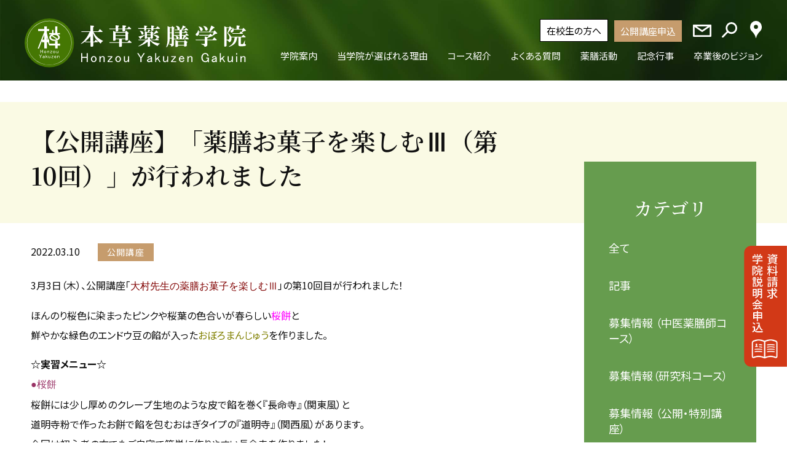

--- FILE ---
content_type: text/html; charset=UTF-8
request_url: https://www.honzou.jp/news/15412/
body_size: 12053
content:
<!DOCTYPE html>
<html lang="ja">
<head>
<!-- Google Tag Manager -->
<script>(function(w,d,s,l,i){w[l]=w[l]||[];w[l].push({'gtm.start':
new Date().getTime(),event:'gtm.js'});var f=d.getElementsByTagName(s)[0],
j=d.createElement(s),dl=l!='dataLayer'?'&l='+l:'';j.async=true;j.src=
'https://www.googletagmanager.com/gtm.js?id='+i+dl;f.parentNode.insertBefore(j,f);
})(window,document,'script','dataLayer','GTM-TDV9R3M');</script>
<!-- End Google Tag Manager -->
    
<meta http-equiv="X-UA-Compatible" content="IE=edge">
<meta charset="utf-8">
<meta name="viewport" content="width=device-width, initial-scale=1.0, maximum-scale=1.0, minimum-scale=1.0">

<meta name="thumbnail" content="https://www.honzou.jp/wp-content/themes/honzou/common/img/common/mobilethumbnail.jpg" />
<link rel="icon" href="https://www.honzou.jp/wp-content/themes/honzou/common/img/common/favicon.ico" />


	
<link rel="stylesheet" type="text/css" media="all" href="https://www.honzou.jp/wp-content/themes/honzou/common/css/commons.css" />

<link rel="stylesheet" type="text/css" media="all" href="https://www.honzou.jp/wp-content/themes/honzou/common/css/news.css" />

<link rel="stylesheet" type="text/css" media="print" href="https://www.honzou.jp/wp-content/themes/honzou/common/css/print.css" />

<!-- slide asset -->
<link rel="stylesheet" type="text/css" media="all" href="https://www.honzou.jp/wp-content/themes/honzou/common/css/swiper.css" />
	
<!-- colorbox asset -->
<link rel="stylesheet" type="text/css" media="all" href="https://www.honzou.jp/wp-content/themes/honzou/common/css/colorbox.css" />


		<!-- All in One SEO 4.1.1.2 -->
		<title>【公開講座】「薬膳お菓子を楽しむⅢ（第10回）」が行われました - 本草薬膳学院</title>
		<meta name="description" content="3月3日（木）、公開講座「大村先生の薬膳お菓子を楽しむⅢ」の第10回目が行われました！ ほんのり桜色に染まった […]"/>
		<link rel="canonical" href="https://www.honzou.jp/news/15412/" />

		<!-- Global site tag (gtag.js) - Google Analytics -->
<script async src="https://www.googletagmanager.com/gtag/js?id=UA-23754087-1"></script>
<script>
 window.dataLayer = window.dataLayer || [];
 function gtag(){dataLayer.push(arguments);}
 gtag('js', new Date());

 gtag('config', 'UA-23754087-1');
</script>
		<meta property="og:site_name" content="本草薬膳学院 - 中医学に基づく本格的な薬膳を学びながら、『薬膳の専門家』を育てるための教育機関です。" />
		<meta property="og:type" content="article" />
		<meta property="og:title" content="【公開講座】「薬膳お菓子を楽しむⅢ（第10回）」が行われました - 本草薬膳学院" />
		<meta property="og:description" content="3月3日（木）、公開講座「大村先生の薬膳お菓子を楽しむⅢ」の第10回目が行われました！ ほんのり桜色に染まった […]" />
		<meta property="og:url" content="https://www.honzou.jp/news/15412/" />
		<meta property="article:published_time" content="2022-03-10T13:34:06Z" />
		<meta property="article:modified_time" content="2022-03-10T13:34:06Z" />
		<meta property="article:publisher" content="https://www.facebook.com/honzouyakuzengakuin" />
		<meta name="twitter:card" content="summary" />
		<meta name="twitter:site" content="@honzouyakuzen" />
		<meta name="twitter:domain" content="www.honzou.jp" />
		<meta name="twitter:title" content="【公開講座】「薬膳お菓子を楽しむⅢ（第10回）」が行われました - 本草薬膳学院" />
		<meta name="twitter:description" content="3月3日（木）、公開講座「大村先生の薬膳お菓子を楽しむⅢ」の第10回目が行われました！ ほんのり桜色に染まった […]" />
		<meta name="twitter:image" content="https://www.honzou.jp/wp-content/uploads/2022/03/★DSC00822.jpg" />
		<script type="application/ld+json" class="aioseo-schema">
			{"@context":"https:\/\/schema.org","@graph":[{"@type":"WebSite","@id":"https:\/\/www.honzou.jp\/#website","url":"https:\/\/www.honzou.jp\/","name":"\u672c\u8349\u85ac\u81b3\u5b66\u9662","description":"\u4e2d\u533b\u5b66\u306b\u57fa\u3065\u304f\u672c\u683c\u7684\u306a\u85ac\u81b3\u3092\u5b66\u3073\u306a\u304c\u3089\u3001\u300e\u85ac\u81b3\u306e\u5c02\u9580\u5bb6\u300f\u3092\u80b2\u3066\u308b\u305f\u3081\u306e\u6559\u80b2\u6a5f\u95a2\u3067\u3059\u3002","publisher":{"@id":"https:\/\/www.honzou.jp\/#organization"}},{"@type":"Organization","@id":"https:\/\/www.honzou.jp\/#organization","name":"\u672c\u8349\u85ac\u81b3\u5b66\u9662","url":"https:\/\/www.honzou.jp\/","sameAs":["https:\/\/www.facebook.com\/honzouyakuzengakuin","https:\/\/twitter.com\/honzouyakuzen","https:\/\/www.instagram.com\/honzoyakuzen\/"]},{"@type":"BreadcrumbList","@id":"https:\/\/www.honzou.jp\/news\/15412\/#breadcrumblist","itemListElement":[{"@type":"ListItem","@id":"https:\/\/www.honzou.jp\/#listItem","position":"1","item":{"@id":"https:\/\/www.honzou.jp\/#item","name":"\u30db\u30fc\u30e0","description":"\u4e2d\u533b\u5b66\u306b\u57fa\u3065\u304f\u672c\u683c\u7684\u306a\u85ac\u81b3\u3092\u5b66\u3073\u306a\u304c\u3089\u3001\u300e\u85ac\u81b3\u306e\u5c02\u9580\u5bb6\u300f\u3092\u80b2\u3066\u308b\u305f\u3081\u306e\u6559\u80b2\u6a5f\u95a2\u3067\u3059\u3002","url":"https:\/\/www.honzou.jp\/"}}]},{"@type":"Person","@id":"https:\/\/www.honzou.jp\/author\/honma\/#author","url":"https:\/\/www.honzou.jp\/author\/honma\/","name":"\u672c\u9593\u4f73\u5948","image":{"@type":"ImageObject","@id":"https:\/\/www.honzou.jp\/news\/15412\/#authorImage","url":"https:\/\/secure.gravatar.com\/avatar\/8ec6f3a90cec814aa080150201ee58e5?s=96&d=mm&r=g","width":"96","height":"96","caption":"\u672c\u9593\u4f73\u5948"},"sameAs":["https:\/\/www.facebook.com\/honzouyakuzengakuin","https:\/\/twitter.com\/honzouyakuzen","https:\/\/www.instagram.com\/honzoyakuzen\/"]},{"@type":"WebPage","@id":"https:\/\/www.honzou.jp\/news\/15412\/#webpage","url":"https:\/\/www.honzou.jp\/news\/15412\/","name":"\u3010\u516c\u958b\u8b1b\u5ea7\u3011\u300c\u85ac\u81b3\u304a\u83d3\u5b50\u3092\u697d\u3057\u3080\u2162\uff08\u7b2c10\u56de\uff09\u300d\u304c\u884c\u308f\u308c\u307e\u3057\u305f - \u672c\u8349\u85ac\u81b3\u5b66\u9662","description":"3\u67083\u65e5\uff08\u6728\uff09\u3001\u516c\u958b\u8b1b\u5ea7\u300c\u5927\u6751\u5148\u751f\u306e\u85ac\u81b3\u304a\u83d3\u5b50\u3092\u697d\u3057\u3080\u2162\u300d\u306e\u7b2c10\u56de\u76ee\u304c\u884c\u308f\u308c\u307e\u3057\u305f\uff01 \u307b\u3093\u306e\u308a\u685c\u8272\u306b\u67d3\u307e\u3063\u305f [\u2026]","inLanguage":"ja","isPartOf":{"@id":"https:\/\/www.honzou.jp\/#website"},"breadcrumb":{"@id":"https:\/\/www.honzou.jp\/news\/15412\/#breadcrumblist"},"author":"https:\/\/www.honzou.jp\/news\/15412\/#author","creator":"https:\/\/www.honzou.jp\/news\/15412\/#author","image":{"@type":"ImageObject","@id":"https:\/\/www.honzou.jp\/#mainImage","url":"https:\/\/www.honzou.jp\/wp-content\/uploads\/2022\/03\/\u2605DSC00822.jpg","width":"800","height":"533"},"primaryImageOfPage":{"@id":"https:\/\/www.honzou.jp\/news\/15412\/#mainImage"},"datePublished":"2022-03-10T13:34:06+09:00","dateModified":"2022-03-10T13:34:06+09:00"}]}
		</script>
		<!-- All in One SEO -->

<link rel='dns-prefetch' href='//s.w.org' />
<link rel='stylesheet' id='wp-block-library-css'  href='https://www.honzou.jp/wp-includes/css/dist/block-library/style.min.css?ver=5.9.12' type='text/css' media='all' />
<style id='global-styles-inline-css' type='text/css'>
body{--wp--preset--color--black: #000000;--wp--preset--color--cyan-bluish-gray: #abb8c3;--wp--preset--color--white: #ffffff;--wp--preset--color--pale-pink: #f78da7;--wp--preset--color--vivid-red: #cf2e2e;--wp--preset--color--luminous-vivid-orange: #ff6900;--wp--preset--color--luminous-vivid-amber: #fcb900;--wp--preset--color--light-green-cyan: #7bdcb5;--wp--preset--color--vivid-green-cyan: #00d084;--wp--preset--color--pale-cyan-blue: #8ed1fc;--wp--preset--color--vivid-cyan-blue: #0693e3;--wp--preset--color--vivid-purple: #9b51e0;--wp--preset--gradient--vivid-cyan-blue-to-vivid-purple: linear-gradient(135deg,rgba(6,147,227,1) 0%,rgb(155,81,224) 100%);--wp--preset--gradient--light-green-cyan-to-vivid-green-cyan: linear-gradient(135deg,rgb(122,220,180) 0%,rgb(0,208,130) 100%);--wp--preset--gradient--luminous-vivid-amber-to-luminous-vivid-orange: linear-gradient(135deg,rgba(252,185,0,1) 0%,rgba(255,105,0,1) 100%);--wp--preset--gradient--luminous-vivid-orange-to-vivid-red: linear-gradient(135deg,rgba(255,105,0,1) 0%,rgb(207,46,46) 100%);--wp--preset--gradient--very-light-gray-to-cyan-bluish-gray: linear-gradient(135deg,rgb(238,238,238) 0%,rgb(169,184,195) 100%);--wp--preset--gradient--cool-to-warm-spectrum: linear-gradient(135deg,rgb(74,234,220) 0%,rgb(151,120,209) 20%,rgb(207,42,186) 40%,rgb(238,44,130) 60%,rgb(251,105,98) 80%,rgb(254,248,76) 100%);--wp--preset--gradient--blush-light-purple: linear-gradient(135deg,rgb(255,206,236) 0%,rgb(152,150,240) 100%);--wp--preset--gradient--blush-bordeaux: linear-gradient(135deg,rgb(254,205,165) 0%,rgb(254,45,45) 50%,rgb(107,0,62) 100%);--wp--preset--gradient--luminous-dusk: linear-gradient(135deg,rgb(255,203,112) 0%,rgb(199,81,192) 50%,rgb(65,88,208) 100%);--wp--preset--gradient--pale-ocean: linear-gradient(135deg,rgb(255,245,203) 0%,rgb(182,227,212) 50%,rgb(51,167,181) 100%);--wp--preset--gradient--electric-grass: linear-gradient(135deg,rgb(202,248,128) 0%,rgb(113,206,126) 100%);--wp--preset--gradient--midnight: linear-gradient(135deg,rgb(2,3,129) 0%,rgb(40,116,252) 100%);--wp--preset--duotone--dark-grayscale: url('#wp-duotone-dark-grayscale');--wp--preset--duotone--grayscale: url('#wp-duotone-grayscale');--wp--preset--duotone--purple-yellow: url('#wp-duotone-purple-yellow');--wp--preset--duotone--blue-red: url('#wp-duotone-blue-red');--wp--preset--duotone--midnight: url('#wp-duotone-midnight');--wp--preset--duotone--magenta-yellow: url('#wp-duotone-magenta-yellow');--wp--preset--duotone--purple-green: url('#wp-duotone-purple-green');--wp--preset--duotone--blue-orange: url('#wp-duotone-blue-orange');--wp--preset--font-size--small: 13px;--wp--preset--font-size--medium: 20px;--wp--preset--font-size--large: 36px;--wp--preset--font-size--x-large: 42px;}.has-black-color{color: var(--wp--preset--color--black) !important;}.has-cyan-bluish-gray-color{color: var(--wp--preset--color--cyan-bluish-gray) !important;}.has-white-color{color: var(--wp--preset--color--white) !important;}.has-pale-pink-color{color: var(--wp--preset--color--pale-pink) !important;}.has-vivid-red-color{color: var(--wp--preset--color--vivid-red) !important;}.has-luminous-vivid-orange-color{color: var(--wp--preset--color--luminous-vivid-orange) !important;}.has-luminous-vivid-amber-color{color: var(--wp--preset--color--luminous-vivid-amber) !important;}.has-light-green-cyan-color{color: var(--wp--preset--color--light-green-cyan) !important;}.has-vivid-green-cyan-color{color: var(--wp--preset--color--vivid-green-cyan) !important;}.has-pale-cyan-blue-color{color: var(--wp--preset--color--pale-cyan-blue) !important;}.has-vivid-cyan-blue-color{color: var(--wp--preset--color--vivid-cyan-blue) !important;}.has-vivid-purple-color{color: var(--wp--preset--color--vivid-purple) !important;}.has-black-background-color{background-color: var(--wp--preset--color--black) !important;}.has-cyan-bluish-gray-background-color{background-color: var(--wp--preset--color--cyan-bluish-gray) !important;}.has-white-background-color{background-color: var(--wp--preset--color--white) !important;}.has-pale-pink-background-color{background-color: var(--wp--preset--color--pale-pink) !important;}.has-vivid-red-background-color{background-color: var(--wp--preset--color--vivid-red) !important;}.has-luminous-vivid-orange-background-color{background-color: var(--wp--preset--color--luminous-vivid-orange) !important;}.has-luminous-vivid-amber-background-color{background-color: var(--wp--preset--color--luminous-vivid-amber) !important;}.has-light-green-cyan-background-color{background-color: var(--wp--preset--color--light-green-cyan) !important;}.has-vivid-green-cyan-background-color{background-color: var(--wp--preset--color--vivid-green-cyan) !important;}.has-pale-cyan-blue-background-color{background-color: var(--wp--preset--color--pale-cyan-blue) !important;}.has-vivid-cyan-blue-background-color{background-color: var(--wp--preset--color--vivid-cyan-blue) !important;}.has-vivid-purple-background-color{background-color: var(--wp--preset--color--vivid-purple) !important;}.has-black-border-color{border-color: var(--wp--preset--color--black) !important;}.has-cyan-bluish-gray-border-color{border-color: var(--wp--preset--color--cyan-bluish-gray) !important;}.has-white-border-color{border-color: var(--wp--preset--color--white) !important;}.has-pale-pink-border-color{border-color: var(--wp--preset--color--pale-pink) !important;}.has-vivid-red-border-color{border-color: var(--wp--preset--color--vivid-red) !important;}.has-luminous-vivid-orange-border-color{border-color: var(--wp--preset--color--luminous-vivid-orange) !important;}.has-luminous-vivid-amber-border-color{border-color: var(--wp--preset--color--luminous-vivid-amber) !important;}.has-light-green-cyan-border-color{border-color: var(--wp--preset--color--light-green-cyan) !important;}.has-vivid-green-cyan-border-color{border-color: var(--wp--preset--color--vivid-green-cyan) !important;}.has-pale-cyan-blue-border-color{border-color: var(--wp--preset--color--pale-cyan-blue) !important;}.has-vivid-cyan-blue-border-color{border-color: var(--wp--preset--color--vivid-cyan-blue) !important;}.has-vivid-purple-border-color{border-color: var(--wp--preset--color--vivid-purple) !important;}.has-vivid-cyan-blue-to-vivid-purple-gradient-background{background: var(--wp--preset--gradient--vivid-cyan-blue-to-vivid-purple) !important;}.has-light-green-cyan-to-vivid-green-cyan-gradient-background{background: var(--wp--preset--gradient--light-green-cyan-to-vivid-green-cyan) !important;}.has-luminous-vivid-amber-to-luminous-vivid-orange-gradient-background{background: var(--wp--preset--gradient--luminous-vivid-amber-to-luminous-vivid-orange) !important;}.has-luminous-vivid-orange-to-vivid-red-gradient-background{background: var(--wp--preset--gradient--luminous-vivid-orange-to-vivid-red) !important;}.has-very-light-gray-to-cyan-bluish-gray-gradient-background{background: var(--wp--preset--gradient--very-light-gray-to-cyan-bluish-gray) !important;}.has-cool-to-warm-spectrum-gradient-background{background: var(--wp--preset--gradient--cool-to-warm-spectrum) !important;}.has-blush-light-purple-gradient-background{background: var(--wp--preset--gradient--blush-light-purple) !important;}.has-blush-bordeaux-gradient-background{background: var(--wp--preset--gradient--blush-bordeaux) !important;}.has-luminous-dusk-gradient-background{background: var(--wp--preset--gradient--luminous-dusk) !important;}.has-pale-ocean-gradient-background{background: var(--wp--preset--gradient--pale-ocean) !important;}.has-electric-grass-gradient-background{background: var(--wp--preset--gradient--electric-grass) !important;}.has-midnight-gradient-background{background: var(--wp--preset--gradient--midnight) !important;}.has-small-font-size{font-size: var(--wp--preset--font-size--small) !important;}.has-medium-font-size{font-size: var(--wp--preset--font-size--medium) !important;}.has-large-font-size{font-size: var(--wp--preset--font-size--large) !important;}.has-x-large-font-size{font-size: var(--wp--preset--font-size--x-large) !important;}
</style>
<link rel='stylesheet' id='dashicons-css'  href='https://www.honzou.jp/wp-includes/css/dashicons.min.css?ver=5.9.12' type='text/css' media='all' />
<link rel='stylesheet' id='zoom-instagram-widget-css'  href='https://www.honzou.jp/wp-content/plugins/instagram-widget-by-wpzoom/css/instagram-widget.css?ver=1.9.1' type='text/css' media='all' />
<link rel='stylesheet' id='magnific-popup-css'  href='https://www.honzou.jp/wp-content/plugins/instagram-widget-by-wpzoom/assets/frontend/magnific-popup/magnific-popup.css?ver=1.9.1' type='text/css' media='all' />
<link rel='stylesheet' id='swiper-css-css'  href='https://www.honzou.jp/wp-content/plugins/instagram-widget-by-wpzoom/assets/frontend/swiper/swiper.css?ver=1.9.1' type='text/css' media='all' />
<link rel='shortlink' href='https://www.honzou.jp/?p=15412' />
<link rel="alternate" type="application/json+oembed" href="https://www.honzou.jp/wp-json/oembed/1.0/embed?url=https%3A%2F%2Fwww.honzou.jp%2Fnews%2F15412%2F" />
<link rel="alternate" type="text/xml+oembed" href="https://www.honzou.jp/wp-json/oembed/1.0/embed?url=https%3A%2F%2Fwww.honzou.jp%2Fnews%2F15412%2F&#038;format=xml" />
<link rel="icon" href="https://www.honzou.jp/wp-content/uploads/2022/02/site_logo-150x150.png" sizes="32x32" />
<link rel="icon" href="https://www.honzou.jp/wp-content/uploads/2022/02/site_logo.png" sizes="192x192" />
<link rel="apple-touch-icon" href="https://www.honzou.jp/wp-content/uploads/2022/02/site_logo.png" />
<meta name="msapplication-TileImage" content="https://www.honzou.jp/wp-content/uploads/2022/02/site_logo.png" />

</head>

<body data-rsssl=1>
<!-- Google Tag Manager (noscript) -->
<noscript><iframe src="https://www.googletagmanager.com/ns.html?id=GTM-TDV9R3M"
height="0" width="0" style="display:none;visibility:hidden"></iframe></noscript>
<!-- End Google Tag Manager (noscript) -->
    
<header>
<div class="in-box">
	<h1><a href="https://www.honzou.jp"><img src="https://www.honzou.jp/wp-content/themes/honzou/common/img/common/logo.svg" alt="本草薬膳学院"/></a></h1>

	<nav id="gNavArea">
		<div id="nav_inner">
			<ul id="sub">
				<li class="zaikou"><a href="https://www.honzou.jp/student">在校生の方へ</a></li>
				<li class="moushikomi"><a href="https://www.honzou.jp/form-reservation">公開講座申込</a></li>
						<li class="mail"><a href="https://www.honzou.jp/contact"><i><img src="https://www.honzou.jp/wp-content/themes/honzou/common/img/common/h_mail_icon.svg" alt="お問い合わせ"/></i><p>お問い合わせ</p></a></li>
				<li class="search"><i><img src="https://www.honzou.jp/wp-content/themes/honzou/common/img/common/h_seach_icon.svg" alt="検索"/></i>
                                                                            <div id="search_wrap">
    
<form role="search" method="get" class="search-form" action="https://www.honzou.jp/">    
<input type="search" id="search_box" class="" value="" name="s" >
</form>
</div>

 
                                                                        </li>
				<li class="map"><a href="https://www.honzou.jp/guide/access"><i><img src="https://www.honzou.jp/wp-content/themes/honzou/common/img/common/h_map_icon.svg" alt="アクセス"/></i><p>アクセス</p></a></li>
				<li class="calendar"><a href="https://www.honzou.jp/student/calendar">講座カレンダー</a></li>
			</ul>

			<ul id="gNav">
				<li><a href="https://www.honzou.jp/guide"><p>学院案内</p></a>
					<ul class="sec_lv">
						<li><a href="https://www.honzou.jp/guide/greeting"><p>学院長の挨拶</p></a></li>
						<li><a href="https://www.honzou.jp/guide/history"><p>学院の歴史</p></a></li>
						<li><a href="https://www.honzou.jp/guide/flow"><p>お申込みから受講までの流れ</p></a></li>
						<li><a href="https://www.honzou.jp/guide/access"><p>アクセス</p></a></li>
					</ul>
				</li>
				<li><a href="https://www.honzou.jp/reason"><p>当学院が選ばれる理由</p></a>
					<ul class="sec_lv">
						<li><a href="https://www.honzou.jp/reason/feature"><p>当学院の強み</p></a></li>
						<li><a href="https://www.honzou.jp/reason/achievement"><p>実績</p></a></li>
						<li><a href="https://www.honzou.jp/reason/teacher"><p>講師紹介</p></a></li>
						<li><a href="https://www.honzou.jp/document"><p>教材・参考書紹介</p></a></li>
					</ul>
				</li>
				<li><a href="https://www.honzou.jp/course"><p>コース紹介</p></a>
					<ul class="sec_lv">
						<li><a href="https://www.honzou.jp/course/course_flow"><p>学びの流れ</p></a></li>
						<li><a href="https://www.honzou.jp/course/yakuzen"><p>中医薬膳師コース</p></a></li>
						<li><a href="https://www.honzou.jp/course/research"><p>研究科コース</p></a></li>
						<li><a href="https://www.honzou.jp/course/license"><p>各資格紹介</p></a></li>
					</ul>
				</li>
				<li><a href="https://www.honzou.jp/faq"><p>よくある質問</p></a></li>
				<li>
					<a href="https://www.honzou.jp/activities"><p>薬膳活動</p></a>
					<ul class="sec_lv">
						<li><a href="https://www.honzou.jp/travels"><p>薬膳の旅</p></a></li>
						<li><a href="https://www.honzou.jp/international"><p>国際交流</p></a></li>
					</ul>
				</li>
				<li>
					<a href="https://www.honzou.jp/celebrations"><p>記念行事</p></a>
					<ul class="sec_lv">
						<li><a href="/archive/10th/index.html"><p>薬膳の今とこれから（10周年）</p></a></li>
						<li><a href="/20th"><p>薬膳とともに生きる（20周年）</p></a></li>
					</ul>
				</li>
				<li><a href="https://www.honzou.jp/graduate"><p>卒業後のビジョン</p></a></li>
			</ul>
		</div>
	</nav>
	<!--/gNavArea-->
	<div id="toggle-area">
		<div id="toggle"><a class="menu-trigger" href="javascript:void(0);">
			<span></span>
			<span></span>
			<span></span>
		</a>
		</div>
	</div>
	<!--/toggle-area-->
</div>
</header><!--/header-->

<article id="content" class="news">

    
            <section id="head_area" class="deteil cms clm2">
                <div class="inner">
                    <h2 class="mincho">【公開講座】「薬膳お菓子を楽しむⅢ（第10回）」が行われました</h2>
                </div>
            </section>

            <section class="out-box">
                <section id="entry_deteil">
                    <div class="entry_head">
                        <div class="date">2022.03.10<i class="course">公開講座</i></div>
                        
                                                    <ul class="area_tag">
                                                            </ul><!--/area_tag-->
                         
                            
                    </div><!--/entry_head-->

                    <section class="entry_inner">
                        
                        <p>3月3日（木）、公開講座「<strong><span style="color: #800000;font-family: impact, sans-serif">大村先生の薬膳お菓子を楽しむⅢ</span></strong>」の第10回目が行われました！</p>
<p>ほんのり桜色に染まったピンクや桜葉の色合いが春らしい<strong><span style="color: #ff00ff">桜餅</span></strong>と<br />
鮮やかな緑色のエンドウ豆の餡が入った<strong><span style="color: #808000">おぼろまんじゅう</span></strong>を作りました。</p>
<p><strong>☆実習メニュー☆</strong><br />
<span style="font-family: impact, sans-serif"><strong><span style="color: #993366">●桜餅</span></strong></span><br />
桜餅には少し厚めのクレープ生地のような皮で餡を巻く『長命寺』（関東風）と<br />
道明寺粉で作ったお餅で餡を包むおはぎタイプの『道明寺』（関西風）があります。<br />
今回は初心者の方でもご自宅で簡単に作りやすい長命寺を作りました！</p>
<p>はじめにお粥を作り、裏ごしして冷まし、更に水を加えます。</p>
<p><img class="alignnone size-medium wp-image-15414" src="https://honzou.jp/wp-content/uploads/2022/03/★DSC00796-300x300.jpg" alt="" width="300" height="300" srcset="https://www.honzou.jp/wp-content/uploads/2022/03/★DSC00796-300x300.jpg 300w, https://www.honzou.jp/wp-content/uploads/2022/03/★DSC00796-150x150.jpg 150w, https://www.honzou.jp/wp-content/uploads/2022/03/★DSC00796-768x768.jpg 768w, https://www.honzou.jp/wp-content/uploads/2022/03/★DSC00796.jpg 800w" sizes="(max-width: 300px) 100vw, 300px" /><img loading="lazy" class="alignnone size-medium wp-image-15450" src="https://honzou.jp/wp-content/uploads/2022/03/DSC00842-300x300.jpg" alt="" width="300" height="300" srcset="https://www.honzou.jp/wp-content/uploads/2022/03/DSC00842-300x300.jpg 300w, https://www.honzou.jp/wp-content/uploads/2022/03/DSC00842-150x150.jpg 150w, https://www.honzou.jp/wp-content/uploads/2022/03/DSC00842-768x768.jpg 768w, https://www.honzou.jp/wp-content/uploads/2022/03/DSC00842.jpg 800w" sizes="(max-width: 300px) 100vw, 300px" /></p>
<p>小麦粉、もち粉、砂糖を一緒にふるい、お粥と混ぜ、着色料を加えてピンク色にします。</p>
<p><img loading="lazy" class="alignnone size-medium wp-image-15423" src="https://honzou.jp/wp-content/uploads/2022/03/★DSC00848-300x300.jpg" alt="" width="300" height="300" srcset="https://www.honzou.jp/wp-content/uploads/2022/03/★DSC00848-300x300.jpg 300w, https://www.honzou.jp/wp-content/uploads/2022/03/★DSC00848-150x150.jpg 150w, https://www.honzou.jp/wp-content/uploads/2022/03/★DSC00848-768x768.jpg 768w, https://www.honzou.jp/wp-content/uploads/2022/03/★DSC00848.jpg 800w" sizes="(max-width: 300px) 100vw, 300px" /><img loading="lazy" class="alignnone wp-image-15424 size-medium" src="https://honzou.jp/wp-content/uploads/2022/03/★DSC00851-300x300.jpg" alt="" width="300" height="300" srcset="https://www.honzou.jp/wp-content/uploads/2022/03/★DSC00851-300x300.jpg 300w, https://www.honzou.jp/wp-content/uploads/2022/03/★DSC00851-150x150.jpg 150w, https://www.honzou.jp/wp-content/uploads/2022/03/★DSC00851-768x768.jpg 768w, https://www.honzou.jp/wp-content/uploads/2022/03/★DSC00851.jpg 800w" sizes="(max-width: 300px) 100vw, 300px" /></p>
<p>薄いクレープ生地のようなものを作るときにはホットプレートがおすすめです。<br />
フライパンと比べ、温度が一定で調整しやすく、同時に数枚作ることが出来ます。</p>
<p><img loading="lazy" class="alignnone size-medium wp-image-15429" src="https://honzou.jp/wp-content/uploads/2022/03/★DSC00864-300x300.jpg" alt="" width="300" height="300" srcset="https://www.honzou.jp/wp-content/uploads/2022/03/★DSC00864-300x300.jpg 300w, https://www.honzou.jp/wp-content/uploads/2022/03/★DSC00864-150x150.jpg 150w, https://www.honzou.jp/wp-content/uploads/2022/03/★DSC00864-768x768.jpg 768w, https://www.honzou.jp/wp-content/uploads/2022/03/★DSC00864.jpg 800w" sizes="(max-width: 300px) 100vw, 300px" /><img loading="lazy" class="alignnone size-medium wp-image-15432" src="https://honzou.jp/wp-content/uploads/2022/03/★DSC00876-300x300.jpg" alt="" width="300" height="300" srcset="https://www.honzou.jp/wp-content/uploads/2022/03/★DSC00876-300x300.jpg 300w, https://www.honzou.jp/wp-content/uploads/2022/03/★DSC00876-150x150.jpg 150w, https://www.honzou.jp/wp-content/uploads/2022/03/★DSC00876-768x768.jpg 768w, https://www.honzou.jp/wp-content/uploads/2022/03/★DSC00876.jpg 800w" sizes="(max-width: 300px) 100vw, 300px" /></p>
<p>生地の表面が乾き、周りがチリチリとしてきたら竹串を使って端をはがし、<br />
手で生地を持ちあげるときれいにめくれ、裏返しやすくなります。<br />
小判型は皮に餡をのせ巻くだけなので簡単！横から見えるこし餡が食欲をそそります^^</p>
<p><img loading="lazy" class="alignnone size-medium wp-image-15440" src="https://honzou.jp/wp-content/uploads/2022/03/★DSC00904-300x300.jpg" alt="" width="300" height="300" srcset="https://www.honzou.jp/wp-content/uploads/2022/03/★DSC00904-300x300.jpg 300w, https://www.honzou.jp/wp-content/uploads/2022/03/★DSC00904-150x150.jpg 150w, https://www.honzou.jp/wp-content/uploads/2022/03/★DSC00904-768x768.jpg 768w, https://www.honzou.jp/wp-content/uploads/2022/03/★DSC00904.jpg 800w" sizes="(max-width: 300px) 100vw, 300px" /><img loading="lazy" class="alignnone size-medium wp-image-15441" src="https://honzou.jp/wp-content/uploads/2022/03/★DSC00912-300x300.jpg" alt="" width="300" height="300" srcset="https://www.honzou.jp/wp-content/uploads/2022/03/★DSC00912-300x300.jpg 300w, https://www.honzou.jp/wp-content/uploads/2022/03/★DSC00912-150x150.jpg 150w, https://www.honzou.jp/wp-content/uploads/2022/03/★DSC00912-768x768.jpg 768w, https://www.honzou.jp/wp-content/uploads/2022/03/★DSC00912.jpg 800w" sizes="(max-width: 300px) 100vw, 300px" /></p>
<p>また、桜葉の塩漬けの葉の茎はないほうが口当たりがよいので<br />
巻く前に取り除きましょう、と大村先生からアドバイスがありました。</p>
<p>袱紗包みの皮は丸い円を作ります。形を作りながら厚さを均一にするのは<br />
難しい作業ですが、皆様きれいな円を描いた皮が出来上がりました！</p>
<p><img loading="lazy" class="alignnone size-medium wp-image-15442" src="https://honzou.jp/wp-content/uploads/2022/03/★DSC00915-300x300.jpg" alt="" width="300" height="300" srcset="https://www.honzou.jp/wp-content/uploads/2022/03/★DSC00915-300x300.jpg 300w, https://www.honzou.jp/wp-content/uploads/2022/03/★DSC00915-150x150.jpg 150w, https://www.honzou.jp/wp-content/uploads/2022/03/★DSC00915-768x768.jpg 768w, https://www.honzou.jp/wp-content/uploads/2022/03/★DSC00915.jpg 800w" sizes="(max-width: 300px) 100vw, 300px" /><img loading="lazy" class="alignnone size-medium wp-image-15439" src="https://honzou.jp/wp-content/uploads/2022/03/★DSC00903-300x300.jpg" alt="" width="300" height="300" srcset="https://www.honzou.jp/wp-content/uploads/2022/03/★DSC00903-300x300.jpg 300w, https://www.honzou.jp/wp-content/uploads/2022/03/★DSC00903-150x150.jpg 150w, https://www.honzou.jp/wp-content/uploads/2022/03/★DSC00903-768x768.jpg 768w, https://www.honzou.jp/wp-content/uploads/2022/03/★DSC00903.jpg 800w" sizes="(max-width: 300px) 100vw, 300px" /></p>
<p><img loading="lazy" class="alignnone size-medium wp-image-15433" src="https://honzou.jp/wp-content/uploads/2022/03/★DSC00879-300x300.jpg" alt="" width="300" height="300" srcset="https://www.honzou.jp/wp-content/uploads/2022/03/★DSC00879-300x300.jpg 300w, https://www.honzou.jp/wp-content/uploads/2022/03/★DSC00879-150x150.jpg 150w, https://www.honzou.jp/wp-content/uploads/2022/03/★DSC00879-768x768.jpg 768w, https://www.honzou.jp/wp-content/uploads/2022/03/★DSC00879.jpg 800w" sizes="(max-width: 300px) 100vw, 300px" /><img loading="lazy" class="alignnone size-medium wp-image-15425" src="https://honzou.jp/wp-content/uploads/2022/03/★DSC00853-300x300.jpg" alt="" width="300" height="300" srcset="https://www.honzou.jp/wp-content/uploads/2022/03/★DSC00853-300x300.jpg 300w, https://www.honzou.jp/wp-content/uploads/2022/03/★DSC00853-150x150.jpg 150w, https://www.honzou.jp/wp-content/uploads/2022/03/★DSC00853-768x768.jpg 768w, https://www.honzou.jp/wp-content/uploads/2022/03/★DSC00853.jpg 800w" sizes="(max-width: 300px) 100vw, 300px" /></p>
<p><img loading="lazy" class="alignnone size-medium wp-image-15426" src="https://honzou.jp/wp-content/uploads/2022/03/★DSC00856-300x300.jpg" alt="" width="300" height="300" srcset="https://www.honzou.jp/wp-content/uploads/2022/03/★DSC00856-300x300.jpg 300w, https://www.honzou.jp/wp-content/uploads/2022/03/★DSC00856-150x150.jpg 150w, https://www.honzou.jp/wp-content/uploads/2022/03/★DSC00856-768x768.jpg 768w, https://www.honzou.jp/wp-content/uploads/2022/03/★DSC00856.jpg 800w" sizes="(max-width: 300px) 100vw, 300px" /><img loading="lazy" class="alignnone size-medium wp-image-15434" src="https://honzou.jp/wp-content/uploads/2022/03/★DSC00880-300x300.jpg" alt="" width="300" height="300" srcset="https://www.honzou.jp/wp-content/uploads/2022/03/★DSC00880-300x300.jpg 300w, https://www.honzou.jp/wp-content/uploads/2022/03/★DSC00880-150x150.jpg 150w, https://www.honzou.jp/wp-content/uploads/2022/03/★DSC00880-768x768.jpg 768w, https://www.honzou.jp/wp-content/uploads/2022/03/★DSC00880.jpg 800w" sizes="(max-width: 300px) 100vw, 300px" /></p>
<p>袱紗包みにすると柔らかくふわっと上品な雰囲気になりますね。<br />
小判型と同じ生地を使っているのに違うお菓子のようです。</p>
<p><img loading="lazy" class="alignnone size-medium wp-image-15436" src="https://honzou.jp/wp-content/uploads/2022/03/★DSC00884-300x300.jpg" alt="" width="300" height="300" srcset="https://www.honzou.jp/wp-content/uploads/2022/03/★DSC00884-300x300.jpg 300w, https://www.honzou.jp/wp-content/uploads/2022/03/★DSC00884-1024x1024.jpg 1024w, https://www.honzou.jp/wp-content/uploads/2022/03/★DSC00884-150x150.jpg 150w, https://www.honzou.jp/wp-content/uploads/2022/03/★DSC00884-768x768.jpg 768w, https://www.honzou.jp/wp-content/uploads/2022/03/★DSC00884-1536x1536.jpg 1536w, https://www.honzou.jp/wp-content/uploads/2022/03/★DSC00884-2048x2048.jpg 2048w" sizes="(max-width: 300px) 100vw, 300px" /><img loading="lazy" class="alignnone size-medium wp-image-15438" src="https://honzou.jp/wp-content/uploads/2022/03/★DSC00889-300x300.jpg" alt="" width="300" height="300" srcset="https://www.honzou.jp/wp-content/uploads/2022/03/★DSC00889-300x300.jpg 300w, https://www.honzou.jp/wp-content/uploads/2022/03/★DSC00889-150x150.jpg 150w, https://www.honzou.jp/wp-content/uploads/2022/03/★DSC00889-768x768.jpg 768w, https://www.honzou.jp/wp-content/uploads/2022/03/★DSC00889.jpg 800w" sizes="(max-width: 300px) 100vw, 300px" /></p>
<p>桜葉から漂う春の香りが口の中いっぱいに広がる美味しい桜餅が出来上がりました♪</p>
<p><img loading="lazy" class="alignnone size-medium wp-image-15447" src="https://honzou.jp/wp-content/uploads/2022/03/★DSC00932-300x300.jpg" alt="" width="300" height="300" srcset="https://www.honzou.jp/wp-content/uploads/2022/03/★DSC00932-300x300.jpg 300w, https://www.honzou.jp/wp-content/uploads/2022/03/★DSC00932-150x150.jpg 150w, https://www.honzou.jp/wp-content/uploads/2022/03/★DSC00932-768x768.jpg 768w, https://www.honzou.jp/wp-content/uploads/2022/03/★DSC00932.jpg 800w" sizes="(max-width: 300px) 100vw, 300px" /></p>
<p><span style="font-family: impact, sans-serif"><strong><span style="color: #993366">・おぼろまんじゅう</span></strong></span></p>
<p>蒸しあがったまんじゅうの皮をむいたお菓子です。</p>
<p>今回の講座は昨年度の緊急事態宣言（梅雨の頃）により<br />
延期となった回の振替となっており、テーマは『梅雨の薬膳』でした。<br />
餡には水分排泄の働きを持つエンドウ豆、生地にははと麦粉を使っています。</p>
<p>卵白に砂糖を加えてすり混ぜ、小豆こしあんを少しづつ入れて混ぜ合わせます。</p>
<p><img loading="lazy" class="alignnone size-medium wp-image-15415" src="https://honzou.jp/wp-content/uploads/2022/03/★DSC00799-300x300.jpg" alt="" width="300" height="300" srcset="https://www.honzou.jp/wp-content/uploads/2022/03/★DSC00799-300x300.jpg 300w, https://www.honzou.jp/wp-content/uploads/2022/03/★DSC00799-150x150.jpg 150w, https://www.honzou.jp/wp-content/uploads/2022/03/★DSC00799-768x768.jpg 768w, https://www.honzou.jp/wp-content/uploads/2022/03/★DSC00799.jpg 800w" sizes="(max-width: 300px) 100vw, 300px" /><img loading="lazy" class="alignnone size-medium wp-image-15416" src="https://honzou.jp/wp-content/uploads/2022/03/★DSC00800-300x300.jpg" alt="" width="300" height="300" srcset="https://www.honzou.jp/wp-content/uploads/2022/03/★DSC00800-300x300.jpg 300w, https://www.honzou.jp/wp-content/uploads/2022/03/★DSC00800-150x150.jpg 150w, https://www.honzou.jp/wp-content/uploads/2022/03/★DSC00800-768x768.jpg 768w, https://www.honzou.jp/wp-content/uploads/2022/03/★DSC00800.jpg 800w" sizes="(max-width: 300px) 100vw, 300px" /></p>
<p>小麦粉、はと麦粉、ベーキングパウダーをふるい、上記の生地に混ぜます。<br />
やわらかく煮たエンドウ豆をつぶしたものを白あんと混ぜ合わせ、中餡を作ります。</p>
<p><img loading="lazy" class="alignnone size-medium wp-image-15417" src="https://honzou.jp/wp-content/uploads/2022/03/★DSC00811-300x300.jpg" alt="" width="300" height="300" srcset="https://www.honzou.jp/wp-content/uploads/2022/03/★DSC00811-300x300.jpg 300w, https://www.honzou.jp/wp-content/uploads/2022/03/★DSC00811-150x150.jpg 150w, https://www.honzou.jp/wp-content/uploads/2022/03/★DSC00811-768x768.jpg 768w, https://www.honzou.jp/wp-content/uploads/2022/03/★DSC00811.jpg 800w" sizes="(max-width: 300px) 100vw, 300px" /><img loading="lazy" class="alignnone size-medium wp-image-15419" src="https://honzou.jp/wp-content/uploads/2022/03/★DSC00819-300x300.jpg" alt="" width="300" height="300" srcset="https://www.honzou.jp/wp-content/uploads/2022/03/★DSC00819-300x300.jpg 300w, https://www.honzou.jp/wp-content/uploads/2022/03/★DSC00819-150x150.jpg 150w, https://www.honzou.jp/wp-content/uploads/2022/03/★DSC00819-768x768.jpg 768w, https://www.honzou.jp/wp-content/uploads/2022/03/★DSC00819.jpg 800w" sizes="(max-width: 300px) 100vw, 300px" /></p>
<p><img loading="lazy" class="alignnone size-medium wp-image-15418" src="https://honzou.jp/wp-content/uploads/2022/03/★DSC00816-300x300.jpg" alt="" width="300" height="300" srcset="https://www.honzou.jp/wp-content/uploads/2022/03/★DSC00816-300x300.jpg 300w, https://www.honzou.jp/wp-content/uploads/2022/03/★DSC00816-150x150.jpg 150w, https://www.honzou.jp/wp-content/uploads/2022/03/★DSC00816-768x768.jpg 768w, https://www.honzou.jp/wp-content/uploads/2022/03/★DSC00816.jpg 800w" sizes="(max-width: 300px) 100vw, 300px" /><img loading="lazy" class="alignnone size-medium wp-image-15422" src="https://honzou.jp/wp-content/uploads/2022/03/★DSC00840-300x300.jpg" alt="" width="300" height="300" srcset="https://www.honzou.jp/wp-content/uploads/2022/03/★DSC00840-300x300.jpg 300w, https://www.honzou.jp/wp-content/uploads/2022/03/★DSC00840-150x150.jpg 150w, https://www.honzou.jp/wp-content/uploads/2022/03/★DSC00840-768x768.jpg 768w, https://www.honzou.jp/wp-content/uploads/2022/03/★DSC00840.jpg 800w" sizes="(max-width: 300px) 100vw, 300px" /></p>
<p>大村先生は学生さん一人一人、ご自宅でも再現できるよう丁寧にご指導くださいます。<br />
粉の種類ごとに微妙に水の調整が必要なこと、お饅頭を蒸すときのタイミングなど<br />
レシピだけではわからないコツを直に教えてもらえるのは実習の利点ですね。</p>
<p><img loading="lazy" class="alignnone size-medium wp-image-15428" src="https://honzou.jp/wp-content/uploads/2022/03/★DSC00860-300x300.jpg" alt="" width="300" height="300" srcset="https://www.honzou.jp/wp-content/uploads/2022/03/★DSC00860-300x300.jpg 300w, https://www.honzou.jp/wp-content/uploads/2022/03/★DSC00860-150x150.jpg 150w, https://www.honzou.jp/wp-content/uploads/2022/03/★DSC00860-768x768.jpg 768w, https://www.honzou.jp/wp-content/uploads/2022/03/★DSC00860.jpg 800w" sizes="(max-width: 300px) 100vw, 300px" /><img loading="lazy" class="alignnone size-medium wp-image-15427" src="https://honzou.jp/wp-content/uploads/2022/03/★DSC00858-300x300.jpg" alt="" width="300" height="300" srcset="https://www.honzou.jp/wp-content/uploads/2022/03/★DSC00858-300x300.jpg 300w, https://www.honzou.jp/wp-content/uploads/2022/03/★DSC00858-150x150.jpg 150w, https://www.honzou.jp/wp-content/uploads/2022/03/★DSC00858-768x768.jpg 768w, https://www.honzou.jp/wp-content/uploads/2022/03/★DSC00858.jpg 800w" sizes="(max-width: 300px) 100vw, 300px" /></p>
<p>蒸し器で蒸し終わったあと、粗熱が取れたら皮をむきます。<br />
撮影用に断面を切ってみましたが、エンドウ豆の色鮮やかさが目を引きます。</p>
<p>エンドウ豆を柔らかく煮る時間を短縮したい場合は、甘納豆でもいいですよ、<br />
と大村先生。色々な色の甘納豆で作るのもまた面白いですね！</p>
<p><img loading="lazy" class="alignnone size-medium wp-image-15448" src="https://honzou.jp/wp-content/uploads/2022/03/★DSC00934-300x300.jpg" alt="" width="300" height="300" srcset="https://www.honzou.jp/wp-content/uploads/2022/03/★DSC00934-300x300.jpg 300w, https://www.honzou.jp/wp-content/uploads/2022/03/★DSC00934-150x150.jpg 150w, https://www.honzou.jp/wp-content/uploads/2022/03/★DSC00934-768x768.jpg 768w, https://www.honzou.jp/wp-content/uploads/2022/03/★DSC00934.jpg 800w" sizes="(max-width: 300px) 100vw, 300px" /><img loading="lazy" class="alignnone size-medium wp-image-15446" src="https://honzou.jp/wp-content/uploads/2022/03/★DSC00928-300x300.jpg" alt="" width="300" height="300" srcset="https://www.honzou.jp/wp-content/uploads/2022/03/★DSC00928-300x300.jpg 300w, https://www.honzou.jp/wp-content/uploads/2022/03/★DSC00928-150x150.jpg 150w, https://www.honzou.jp/wp-content/uploads/2022/03/★DSC00928-768x768.jpg 768w, https://www.honzou.jp/wp-content/uploads/2022/03/★DSC00928.jpg 800w" sizes="(max-width: 300px) 100vw, 300px" /></p>
<p>実習後には出来立てのお菓子を試食し、ご自身で作られたものはお土産として<br />
お持ち帰りいただきます。この日はたまたま『ひな祭りの日』♡<br />
大村先生がお手製の和菓子をおすそ分けくださり、学生さんたちは大喜びです(^^♪</p>
<p><img loading="lazy" class="alignnone size-medium wp-image-15449" src="https://honzou.jp/wp-content/uploads/2022/03/★DSC00937-300x300.jpg" alt="" width="300" height="300" srcset="https://www.honzou.jp/wp-content/uploads/2022/03/★DSC00937-300x300.jpg 300w, https://www.honzou.jp/wp-content/uploads/2022/03/★DSC00937-150x150.jpg 150w, https://www.honzou.jp/wp-content/uploads/2022/03/★DSC00937-768x768.jpg 768w, https://www.honzou.jp/wp-content/uploads/2022/03/★DSC00937.jpg 800w" sizes="(max-width: 300px) 100vw, 300px" /><img loading="lazy" class="alignnone size-medium wp-image-15413" src="https://honzou.jp/wp-content/uploads/2022/03/★DSC00938-300x300.jpg" alt="" width="300" height="300" srcset="https://www.honzou.jp/wp-content/uploads/2022/03/★DSC00938-300x300.jpg 300w, https://www.honzou.jp/wp-content/uploads/2022/03/★DSC00938-150x150.jpg 150w, https://www.honzou.jp/wp-content/uploads/2022/03/★DSC00938-768x768.jpg 768w, https://www.honzou.jp/wp-content/uploads/2022/03/★DSC00938.jpg 800w" sizes="(max-width: 300px) 100vw, 300px" />                  <img loading="lazy" class="alignnone size-medium wp-image-15444" src="https://honzou.jp/wp-content/uploads/2022/03/★DSC00923-300x300.jpg" alt="" width="300" height="300" srcset="https://www.honzou.jp/wp-content/uploads/2022/03/★DSC00923-300x300.jpg 300w, https://www.honzou.jp/wp-content/uploads/2022/03/★DSC00923-150x150.jpg 150w, https://www.honzou.jp/wp-content/uploads/2022/03/★DSC00923-768x768.jpg 768w, https://www.honzou.jp/wp-content/uploads/2022/03/★DSC00923.jpg 800w" sizes="(max-width: 300px) 100vw, 300px" /> <img loading="lazy" class="alignnone size-medium wp-image-15445" src="https://honzou.jp/wp-content/uploads/2022/03/★DSC00924-300x300.jpg" alt="" width="300" height="300" srcset="https://www.honzou.jp/wp-content/uploads/2022/03/★DSC00924-300x300.jpg 300w, https://www.honzou.jp/wp-content/uploads/2022/03/★DSC00924-150x150.jpg 150w, https://www.honzou.jp/wp-content/uploads/2022/03/★DSC00924-768x768.jpg 768w, https://www.honzou.jp/wp-content/uploads/2022/03/★DSC00924.jpg 800w" sizes="(max-width: 300px) 100vw, 300px" /></p>
<p>こちらの講座は基本的に全過程をご自身で体験できるよう構成され、なるべく特別な道具や材料を使わずに、<br />
初心者の方でもご自宅で気軽に失敗なく再現出来るよう考慮してあります。<br />
単発でのご参加も承っておりますのでお気軽にご参加ください(*^^*)</p>
<p><strong>☆次回開催予定☆</strong></p>
<p><strong><span lang="ja">日時:202</span><span lang="en-US">2</span><span lang="ja">年4月14</span><span lang="ja">日(木)</span><span lang="en-US"> 10</span><span lang="ja">：</span><span lang="en-US">00</span><span lang="ja">～</span><span lang="en-US">12</span><span lang="ja">：</span><span lang="en-US">00</span></strong></p>
<p><strong>メニュー:</strong></p>
<p><strong>・水無月</strong><br />
<strong>・薯蕷きんとん</strong></p>
<p><strong><span lang="ja">受講料:</span><span lang="en-US">4,500</span><span lang="ja">円</span></strong></p>
<p>講師:大村和子　国際薬膳師・裏千家茶道教授<br />
辰巳洋・大村和子共著『薬膳お菓子』好評発売中！</p>
<p>&nbsp;</p>
<p>お申込みはHPよりお願いいたします。</p>
<p><a href="https://honzou.jp/form-reservation/">https://honzou.jp/form-reservation/</a></p>
<p>皆様のご参加を心よりお待ちしております＼(^^)／</p>

                    </section><!--/entry_inner-->


                    <!-- Pagination -->
                    <article id="pagenation" class="deteil">
                        
                                                    <a href="https://www.honzou.jp/news/15222/" class="prev"><h3>〈 前の記事</h3>
                                <p>【公開講座】「イタリア薬膳料理講座（第４回）」が行われました！</p>
                            </a>
                        
                                                    <a href="https://www.honzou.jp/news/13925/" class="next"><h3>次の記事 〉</h3>
                                <p>【追記】本草薬膳学院創立20周年記念行事のお知らせ</p>
                            </a>
                        
                    </article>
                    <!-- End -->

                </section><!--/entry_deteil-->

                <section id="side_area">

                    
<section id="category_list">
    <h2 class="mincho">カテゴリ</h2>
    <ul>
        <li><a href="https://www.honzou.jp/news" >全て</a></li>
                <li><a href="https://www.honzou.jp/news_cat/%e8%a8%98%e4%ba%8b/" >記事</a></li>
                    <li><a href="https://www.honzou.jp/news_cat/recruiting_yakuzen/" >募集情報 （中医薬膳師コース）</a></li>
                    <li><a href="https://www.honzou.jp/news_cat/recruiting_research/" >募集情報（研究科コース）</a></li>
                    <li><a href="https://www.honzou.jp/news_cat/recruiting_course/" >募集情報 （公開・特別講座）</a></li>
                    <li><a href="https://www.honzou.jp/news_cat/current/" >在校生向け</a></li>
                    <li><a href="https://www.honzou.jp/news_cat/course/" >公開・特別講座</a></li>
                    <li><a href="https://www.honzou.jp/news_cat/news/" >お知らせ</a></li>
                    <li><a href="https://www.honzou.jp/news_cat/communication/" >本草つうしん</a></li>
                    <li><a href="https://www.honzou.jp/news_cat/recruiting_closed/" >募集終了</a></li>
                </ul>
</section><!--/category_list-->

<section id="area_tag_wrap" class="under">
    <h3 class="mincho">地域別</h3>
    <ul class="area_tag">
                <li><a href="https://www.honzou.jp/area/tokyo/">東京</a></li>
                    <li><a href="https://www.honzou.jp/area/osaka/">大阪</a></li>
                    <li><a href="https://www.honzou.jp/area/nagoya/">名古屋</a></li>
                    <li><a href="https://www.honzou.jp/area/hiroshima/">広島</a></li>
                    <li><a href="https://www.honzou.jp/area/fukuoka/">福岡</a></li>
                    <li><a href="https://www.honzou.jp/area/sendai/">仙台</a></li>
                    <li><a href="https://www.honzou.jp/area/%e6%9c%ad%e5%b9%8c/">札幌</a></li>
                    <!--
        <li><a href="#">東京</a></li>
        <li><a href="#">大阪</a></li>
        <li><a href="#">名古屋</a></li>
        <li><a href="#">広島</a></li>
        <li><a href="#">福岡</a></li>
        -->
    </ul>
</section><!--/area_tag_wrap-->

                     

                </section><!--/side_area-->
            </section><!--/out-box-->


            
        <div id="pagepathWrap">
        
        <!--
        <ul id="pagepath" class="clearfix">
            <li class="head"><a href="../">トップ</a></li>
            <li class="now">新着情報</li>
        </ul>
        -->
        
        <ul id="pagepath" class="clearfix">
            <!-- Breadcrumb NavXT 6.6.0 -->
<li class="home"><span property="itemListElement" typeof="ListItem"><a property="item" typeof="WebPage" title="Go to 本草薬膳学院." href="https://www.honzou.jp" class="home" ><span property="name">トップ</span></a><meta property="position" content="1"></span></li>
<li class="post post-news-archive"><span property="itemListElement" typeof="ListItem"><a property="item" typeof="WebPage" title="Go to 新着情報." href="https://www.honzou.jp/news/" class="post post-news-archive" ><span property="name">新着情報</span></a><meta property="position" content="2"></span></li>
<li class="taxonomy category"><span property="itemListElement" typeof="ListItem"><a property="item" typeof="WebPage" title="Go to the 公開講座 category archives." href="https://www.honzou.jp/category/event/?post_type=news" class="taxonomy category" ><span property="name">公開講座</span></a><meta property="position" content="3"></span></li>
<li class="post post-news current-item"><span property="itemListElement" typeof="ListItem"><span property="name" class="post post-news current-item">【公開講座】「薬膳お菓子を楽しむⅢ（第10回）」が行われました</span><meta property="url" content="https://www.honzou.jp/news/15412/"><meta property="position" content="4"></span></li>
        </ul>
            
</div>












            
</article><!--/pagepathWrap-->


<div id="fl_banner">
	<a href="https://www.honzou.jp/form-request/"><img src="https://www.honzou.jp/wp-content/themes/honzou/common/img/common/flowting_pc.png" alt="資料請求授業体験申込" class="pc" /><img src="https://www.honzou.jp/wp-content/themes/honzou/common/img/common/flowting_sp.png" alt="資料請求授業体験申込" class="sp" /></a>
</div><!--/fl_banner-->

<article id="under_request">
    <section class="in-box">
        <h2 class="mincho">中医学・薬膳学の奥深い世界を、<br class="sp">一緒に旅してみませんか。</h2>
		<h3>ご自身のため、ご家族のため。<br class="sp">食を通じた健康維持が不可欠な時代です。<br>この機会に、本格的な中医学・薬膳学を学んでみませんか。<br>まずは資料請求・学院説明会にお越しください。</h3>

        <div class="btn_area">
			<a href="https://www.honzou.jp/form-request/">資料請求・学院説明会申込</a>
			<a href="https://www.honzou.jp/form-reservation/">公開講座申込</a>
        </div>
    </section>
</article>
<!--/under_request-->

<div id="pagetop" class="mincho"><a href="#top">Page top</a></div><!-- /pagetop -->

<footer>
	<div class="in-box">
		<section id="f_info">
			<h1><img src="https://www.honzou.jp/wp-content/themes/honzou/common/img/common/f_logo.svg" alt="本草薬膳学院" /></h1>
			
			<section class="access">
				<h3>ACCESS</h3>
				<h4><a href="https://www.honzou.jp/guide/access/#tokyo">東京本校</a></h4>
				<address>
					〒103-0026<br>東京都中央区日本橋兜町22番6号<br>東京セントラルプレイス2階<br>TEL : 03-6206-2751　FAX : 03-3662-3800
				</address>
				
				<h4><a href="https://www.honzou.jp/guide/access/#osaka">大阪教室</a>　<a href="https://www.honzou.jp/guide/access/#fukuoka">福岡教室</a></h4>
				<h4><a href="https://www.honzou.jp/guide/access/#nagoya">名古屋教室</a>　<a href="https://www.honzou.jp/guide/access/#hiroshima">広島教室</a></h4>
				<h4><a href="https://www.honzou.jp/guide/access/#sendai">仙台教室</a>　<a href="https://www.honzou.jp/guide/access/#sapporo">札幌教室</a></h4>
				<h4 class="calendar"><a href="https://www.honzou.jp/student/calendar">講座カレンダー</a></h4>
			</section>		
			<section class="links">
				<a href="https://www.honzou.jp/news_cat/communication/">本草つうしん</a>
				<a href="https://honzouyakuzen.square.site/" target="_blank">オンラインストア</a>
			</section>
			
			<ul class="sns">
				<li><a href="https://www.facebook.com/honzouyakuzengakuin" target="_blank"><img src="https://www.honzou.jp/wp-content/themes/honzou/common/img/common/f_icon_facebook.png" alt="Facebooke" /></a></li>
				<li><a href="https://twitter.com/honzouyakuzen" target="_blank"><img src="https://www.honzou.jp/wp-content/themes/honzou/common/img/common/f_icon_twitter.png" alt="Instagram" /></a></li>
				<li><a href="https://www.instagram.com/honzoyakuzen/" target="_blank"><img src="https://www.honzou.jp/wp-content/themes/honzou/common/img/common/f_icon_instagram.png" alt="Instagram" /></a></li>
				<li><a href="https://www.youtube.com/channel/UCJy_031ydy96BB19iS_iiYA" target="_blank"><img src="https://www.honzou.jp/wp-content/themes/honzou/common/img/common/f_icon_youtube.png" alt="Youtube" /></a></li>
			</ul>
		</section>
	
		<section id="f_nav">
			<dl>
				<dt class="mincho"><a href="https://www.honzou.jp/guide/">学院案内</a></dt>
				<dd><a href="https://www.honzou.jp/guide/greeting/">学院長の挨拶</a></dd>
				<dd><a href="https://www.honzou.jp/guide/history/">学院の歴史</a></dd>
				<dd><a href="https://www.honzou.jp/guide/flow/">お申込みから受講までの流れ</a></dd>
				<dd><a href="https://www.honzou.jp/guide/access/">アクセス</a></dd>
			</dl>
			
			<dl>
				<dt class="mincho"><a href="https://www.honzou.jp/reason/">当学院が選ばれる理由</a></dt>
				<dd><a href="https://www.honzou.jp/reason/feature/">当学院の強み</a></dd>
				<dd><a href="https://www.honzou.jp/reason/achievement/">実績</a></dd>
				<dd><a href="https://www.honzou.jp/reason/teacher/">講師紹介</a></dd>
				<dd><a href="https://www.honzou.jp/document/">教材・参考書紹介</a></dd>
			</dl>
			
			<dl>
				<dt class="mincho"><a href="https://www.honzou.jp/course/">コース紹介</a></dt>
				<dd><a href="https://www.honzou.jp/course/course_flow/">学びの流れ</a></dd>
				<dd><a href="https://www.honzou.jp/course/yakuzen/">中医薬膳師コース</a></dd>
				<dd><a href="https://www.honzou.jp/course/research/">研究科コース</a></dd>
				<dd><a href="https://www.honzou.jp/course/license/">各資格紹介</a></dd>
			</dl>
			
			<dl>
				<dt class="mincho"><a href="https://www.honzou.jp/student/">在校生の方へ</a></dt>
				<dd><a href="https://www.honzou.jp/student/calendar/">講座カレンダー</a></dd>
				<dd><a href="https://www.honzou.jp/course/yakuzen/">中医薬膳師コースカリキュラム</a></dd>
				<dd><a href="https://www.honzou.jp/student/curriculum_research/">研究科コースカリキュラム</a></dd>
				<dd><a href="https://yakuzen.learno.jp/" target="_blank">オンライン（eラーニング）コースログイン</a></dd>
				<dd><a href="https://www.honzou.jp/form-change/">登録情報変更届フォーム</a></dd>
				<dd><a href="https://www.honzou.jp/form-absent/">欠席届 兼 補講届フォーム</a></dd>
			</dl>
			
			<dl>
				<dd><a href="https://www.honzou.jp/news/">新着情報</a></dd>
				<dd><a href="https://www.honzou.jp/faq/">よくある質問</a></dd>
				<dd><a href="https://www.honzou.jp/graduate/">卒業後のビジョン</a></dd>
				<dd><a href="https://www.honzou.jp/form-reservation/">公開講座申込</a></dd>
				<dd><a href="https://www.honzou.jp/form-request/">資料請求・学院説明会申込</a></dd>
				<dd class="sp_v"><a href="https://www.honzou.jp/contact/">お問い合わせ</a></dd>
				<dd><a href="https://lab.yakuzenlab.net/" target="_blank">閲覧室</a></dd>
				<dd class="sp_v"><a href="https://www.honzou.jp/link/">リンク集</a></dd>
			</dl>
		</section>
	</div>
	
	<section id="copy_area">
<!--<div class="banners">
<div class="banner">
			<a href="https://marimo-hd.co.jp/company/philosophy/marimoway/" target="_blank"><img src="https://www.honzou.jp/wp-content/themes/honzou/common/img/common/way_banner.png" alt="株式会社マリモウェイ" /></a>
		</div>
<div class="banner">
 <a href="https://marimo-ss.co.jp/" target="_blank"><img src="https://www.honzou.jp/wp-content/themes/honzou/common/img/common/mss_banner.png" alt="マリモソーシャルソリュ―ジョンズ" /></a>
</div>
		<div class="banner">
			<a href="https://marimo-hd.co.jp/" target="_blank"><img src="https://www.honzou.jp/wp-content/themes/honzou/common/img/common/f_banner.jpg" alt="株式会社マリモホールディングス" /></a>
		</div>
		</div>-->
		<aside>
			<ul>
				<li><a href="https://www.honzou.jp/contact/">仕事・取材依頼</a></li>
				<li><a href="https://honzouyakuzen.square.site/page-2" target="_blank">個人情報保護方針</a></li>
				<li><a href="https://www.marimo-hd.co.jp/customer-harassment/" target="_blank">カスタマーハラスメントに関する基本方針</a></li>
				<li><a href="https://honzouyakuzen.square.site/page-1" target="_blank">特定商取引法表示</a></li>
				<li><a href="https://www.honzou.jp/company/">会社概要</a></li>
			</ul>
		</aside>
	　　　　　　
		<p class="copyright">Copyright © Honzou Yakuzen gakuin. All Rights Reserved.</p>
	</section>
</footer><!-- /footer -->

<div id="no_land">
	<p>スマートフォンを<br>縦にしてご覧ください。</p>
</div>


<!-- common asset -->
<script src="https://www.honzou.jp/wp-content/themes/honzou/common/js/jquery-3.3.1.min.js" ></script>
<script src="https://www.honzou.jp/wp-content/themes/honzou/common/js/jquery.easing.1.3.js" ></script>
<script src="https://www.honzou.jp/wp-content/themes/honzou/common/js/common.js" ></script>





</body>
</html>

--- FILE ---
content_type: text/css
request_url: https://www.honzou.jp/wp-content/themes/honzou/common/css/reset.css
body_size: 1013
content:
@import url('https://fonts.googleapis.com/css2?family=Noto+Sans+JP:wght@400;600;700&family=Noto+Serif+JP:wght@500;600;700&display=swap');

body,h1,h2,h3,h4,h5,h6,td,th,p,div,input,textarea,pre,ul,ol,address {
	font-family: 'Noto Sans JP', Verdana, "游ゴシック", YuGothic, "ヒラギノ角ゴ ProN W3", "Hiragino Kaku Gothic ProN", "メイリオ", Meiryo, sans-serif;
	font-weight: normal;
	font-feature-settings: "palt";
}
.mincho{
	font-family:'Noto Serif JP', "Times New Roman", "游明朝", YuMincho, "ヒラギノ明朝 ProN W3", "Hiragino Mincho ProN", "メイリオ","ＭＳ Ｐ明朝", "MS PMincho", Meiryo, serif;
}
body {
    line-height:1;
}

html, body, div, span, applet, object, iframe,
h1, h2, h3, h4, h5, h6, p, blockquote, pre,
a, abbr, acronym, address, big, cite, code,
del, dfn, em, img, ins, kbd, q, s, samp,
small, strike, sub, tt, var,
b, u, i, center,
dl, dt, dd, ol, ul, li,
fieldset, form, label, legend,
table, caption, tbody, tfoot, thead, tr, th, td,
article, aside, canvas, details, embed,
figure, figcaption, footer, header, hgroup,
menu, nav, output, ruby, section, summary,
time, mark, audio, video {
	margin: 0;
	padding: 0;
	border: 0;
	font-style:normal;
    font-weight: normal;
	font-size: 100%;
	vertical-align: baseline;
}

strong {
	margin: 0;
	padding: 0;
	border: 0;
	font-style:normal;
	font-size: 100%;
	vertical-align: baseline;
}

article, aside, details, figcaption, figure,
footer, header, hgroup, menu, nav, section {
	display: block;
}

html{
    overflow-y: scroll;
}

blockquote, q {
	quotes: none;
}

blockquote:before, blockquote:after,
q:before, q:after {
	content: '';
	content: none;
}

input, textarea{
	margin: 0;
	padding: 0;
	-webkit-appearance: none;
	-moz-appearance: none;
	appearance: none;
}

ol, ul, dt, dd{
    list-style:none;
}

table{
    border-collapse: collapse; 
    border-spacing:0;
}

caption, th{
    text-align: left;
}

a:focus {
	outline:none;
}



--- FILE ---
content_type: text/css
request_url: https://www.honzou.jp/wp-content/themes/honzou/common/css/print.css
body_size: 140
content:
@charset "utf-8";


body {zoom: 0.7;}

script {display: none;}

nav#gNavArea,
header ul,
header p.logo_sekisui
{display: none !important;}



--- FILE ---
content_type: image/svg+xml
request_url: https://www.honzou.jp/wp-content/themes/honzou/common/img/common/f_logo.svg
body_size: 16785
content:
<svg xmlns="http://www.w3.org/2000/svg" viewBox="0 0 323.33 72.19"><defs><style>.cls-1{fill:#fff;}.cls-2{fill:#457703;}</style></defs><g id="レイヤー_2" data-name="レイヤー 2"><g id="背景"><path class="cls-1" d="M88.2,34.17c-3,2.16-4.85,3.28-5.66,3.37-.36-.09-.36-.31,0-.67A9.15,9.15,0,0,0,84,35.65a39.07,39.07,0,0,0,6.33-7.27A45.86,45.86,0,0,0,94.94,20H83.48l-.81-.94H96.15V10.46l4.44.27c.9.27,1,.9.27,1.88l-.67.54v5.93h7.28l2.42-3.37,3.51,3c.71.72.62,1.17-.27,1.34h-12.4a32.6,32.6,0,0,0,2,3.51,21.83,21.83,0,0,0,3.91,4.58,42.23,42.23,0,0,0,8.08,5.12A8.65,8.65,0,0,0,111.1,37a30.1,30.1,0,0,1-7.54-7.54,26.79,26.79,0,0,1-3.37-7.55V34.17h1.75l1.75-2.83,3,2.7q.81.81-.27,1.08h-6.2v5.12a1.17,1.17,0,0,1-.94,1.21,5,5,0,0,1-2.16.27c-.63-.09-.94-.54-.94-1.35V35.12H88.74Zm8-8A42.64,42.64,0,0,1,88.47,34q1.88.14,7.68.13Z"/><path class="cls-1" d="M123.47,14.9H133V10.05l4,.41c1.08.27,1.17.81.27,1.61l-.54.27V14.9h6.33V10.19l4.31.4c1.17.36,1.26.94.27,1.75l-.8.41V14.9H150l2.3-3,3.09,2.69c.63.63.54,1-.27,1.22h-8.21v2.29a.62.62,0,0,1-.41.67,4.87,4.87,0,0,1-1.89.41c-1,.18-1.48,0-1.48-.54V15.85h-6.33v2.29c0,.45-.32.76-.94.94l-1.22.27c-1.07.27-1.61,0-1.61-.67V15.85h-9ZM138,36.06H124.28l-.54-.94H138V30.53h-5v1.08c0,.45-.14.72-.41.81a5.69,5.69,0,0,1-1.75.54q-1.62.27-1.62-.81V18.27L133.44,20h13.48l1.34-2.15,3.37,3.1c.45.45.41.9-.13,1.34l-.41.27v8.63a.86.86,0,0,1-.54.81,5.26,5.26,0,0,1-1.61.4q-1.62.27-1.62-.54V30.53h-5.26v4.59h8.22l2.43-3.1,3.23,2.83c.63.63.54,1-.27,1.21H142.06v4.58c0,.54-.13.85-.4.94A4.07,4.07,0,0,1,140,42c-1.34.18-2-.05-2-.68Zm-5-11.32h14.28V21H133Zm0,4.85h14.28V25.68H133Z"/><path class="cls-1" d="M174.64,15.31h-8.35l-.54-1h8.89v-3.9l3.37.4c1.44.36,1.57.81.4,1.35l-.54.13v2H185v-4l3.63.54c.72.27.77.72.14,1.35l-.54.27v1.88h3.5l2.43-2.83,3.23,2.7q.94.81-.27,1.08h-8.89v1.88c0,.36-.32.63-.94.81a3.76,3.76,0,0,1-.81.27c-1,.18-1.48,0-1.48-.67V15.31h-7.15v1.75c0,.45-.53.81-1.61,1.08s-1.62.09-1.62-.54Zm5.26,19.13a36.88,36.88,0,0,1-10.65,5.93,15.1,15.1,0,0,1-2.56.81.52.52,0,0,1-.4-.14c-.45,0,0-.36,1.48-1.07a32.92,32.92,0,0,0,9.43-7.82H166.56l-.41-.94H179.9V28.65h-1.08v.4a.54.54,0,0,1-.27.54c-.63.18-1.17.32-1.62.41q-1.35.27-1.35-.54V18.54L179,20h.81a24.5,24.5,0,0,0,.67-3.63l2.7.53c.72.45.76.9.13,1.35l-.67.27c-.54.63-1,1.13-1.35,1.48h3l1.08-1.48L188,20.7c.36.27.31.58-.13.94l-.41.27v7c0,.27-.18.49-.54.67a2.66,2.66,0,0,1-1.21.27c-1,.18-1.48,0-1.48-.54v-.67h-1.08v2.56h7.41l2.29-2.43,3,2.29q.8.81-.27,1.08H183.8a31.22,31.22,0,0,0,6.34,3.1A68.48,68.48,0,0,0,197.82,37a23.28,23.28,0,0,0-2.56,2.16,6,6,0,0,0-.95,1.48,32.09,32.09,0,0,1-5.93-3.23,39.7,39.7,0,0,1-5.25-4.59v7.55c0,.54-.63.94-1.89,1.21-.9.18-1.34,0-1.34-.67Zm-13.48-7.68a74.33,74.33,0,0,0,8.22-2.29c.72-.09.94.05.67.4q-.94.94-5,4.32l-.27.54c-.45.72-.94.76-1.48.13Zm2-8.49c2.88.18,4.58,1.08,5.12,2.7a2.27,2.27,0,0,1-.13,2q-.68,1.35-1.89.81-.67-.27-1.08-1.62a5.06,5.06,0,0,0-2-3.37q-.81-.54,0-.54m10.38,5.53h5.39V21h-5.39Zm0,3.9h5.39v-3h-5.39Zm14.82-6.46c-2.07.9-3.86,1.66-5.39,2.29-.63.09-.72-.14-.27-.68a47.3,47.3,0,0,0,4.31-5.39L194.85,20c.54,1,.41,1.44-.4,1.35Zm1.75,8.22c-.72.27-1.44-.05-2.15-.95a11.08,11.08,0,0,0-4.72-3.77c-.81-.36-.86-.58-.14-.67a19.88,19.88,0,0,1,3.51.27c2.15.36,3.55,1.07,4.18,2.15a2.31,2.31,0,0,1,.26,1.89,3,3,0,0,1-.94,1.08"/><path class="cls-1" d="M212.07,29.59a36.55,36.55,0,0,1-.81,6.06,20.19,20.19,0,0,1-2,4.45,7.46,7.46,0,0,1-1.75,2.43c-.54.27-.68,0-.41-.68a37,37,0,0,0,1.48-6.2,63.93,63.93,0,0,0,.41-8.21v-16l3.77,1.75h1.89l1.08-1.88,3,2.15c.45.36.36.94-.27,1.75l-.27.27v9h8.09v-3.1h-6.47l-.41-.94h6.88v-3h-7l-.4-.94h5a2,2,0,0,1-.54-.94,11.54,11.54,0,0,0-.67-2.43,3.72,3.72,0,0,0-1.08-1.48q-1.08-.81-.54-.81c0,.09.14.09.41,0q3.49.27,4.85,2.16c1,1.44.8,2.6-.54,3.5h3A16.32,16.32,0,0,0,230,13.69a23.25,23.25,0,0,0,1.21-3.5l3.51,1.75q1.6.95-.54,1.62l-.54.13-3.37,2.83h3.23l2.29-2.69,2.83,2.56c.54.53.45.89-.27,1.07H230v3h3L235,18l2.82,2.29c.54.54.45.9-.26,1.08H230v3.1h4.58l2-2.56,2.7,2.43c.54.53.49.89-.14,1.07h-4.71l1.07.41c.72.72.77,1.26.14,1.62l-.81.26c-1,.9-1.84,1.62-2.56,2.16h2.16l2.29-2.69,2.83,2.56c.54.53.45.89-.27,1.07H218.13v8.09a2,2,0,0,1-1.08,1.75,4.76,4.76,0,0,1-2.69.81c-.18-.09-.27-.32-.27-.67v-.54a1.22,1.22,0,0,0-.81-1.08,13.46,13.46,0,0,0-1.62-.81q-.94-.68-.27-.81h2.43c.54,0,.85-.09.94-.27a1.75,1.75,0,0,0,.14-.94V29.59Zm.13-7.81q0,4.84-.13,6.87h2.83V21.78Zm0-1h2.7V14.09h-2.7Zm5.93,4.58v4.45H222c-.09-.45-.23-1-.4-1.62a3.07,3.07,0,0,0-.95-1.75c-.63-.36-.76-.63-.4-.81a14.24,14.24,0,0,1,2,.14A3.19,3.19,0,0,1,224.46,27a1.9,1.9,0,0,1-.4,2.83h2.16V25.41ZM224.06,40V41c0,.36-.4.63-1.21.81l-1.48.27q-1.08.27-1.08-.81V31.88l4.17,1.89H233L234,32l3.51,2.42q.79.54-.27,1.35l-.41.27v4.31a.54.54,0,0,1-.27.54,22,22,0,0,1-2.29.67c-.81.09-1.21-.13-1.21-.67V40Zm0-.95h9V34.71h-9ZM230,25.41v4.45h.94a33.69,33.69,0,0,0,1.49-4.45Z"/><path class="cls-1" d="M249.63,31.21h13.61V26.63l3.91.94c.89-.9,1.61-1.66,2.15-2.29H255.42l-.53-.94h14.82l1.61-1.89,3,2.43a36.3,36.3,0,0,0,1.89-4.45H254.75c.09,2.24-.32,3.77-1.21,4.58a2.37,2.37,0,0,1-2.16.54q-2.43-1.08-1.08-2.83a6.11,6.11,0,0,1,1.08-1.08,5.68,5.68,0,0,0,1.89-3.5q.54-2.3,1.35,1.34h14.82q1.49-3.9,3.37-9L277.12,13c.72.36.63.76-.27,1.21l-1.08.4q-2.7,3-4.72,4.85h4.86l1.61-2,3.37,3.64q1.08,1.21-.27,1.62h-1.48l-4.45,3q.13.67-.81.81l-1.75.27A33.68,33.68,0,0,1,267,28.92v2.29h7.55L277,28l3.37,3c.63.63.54,1-.27,1.21H267v6.47a3,3,0,0,1-.54,1.89,3.84,3.84,0,0,1-3.1,1.21c-.63-.09-.94-.32-.94-.68v-.4a1.09,1.09,0,0,0-.54-.81,23.8,23.8,0,0,0-3.5-1.62c-1-.35-.77-.58.67-.67a2.28,2.28,0,0,0,.68.14h2.42c.72,0,1.08-.32,1.08-1V32.15H250.17Zm8.89-12.67a1.59,1.59,0,0,1-1.75-.94,15.27,15.27,0,0,1-.54-1.89,6.34,6.34,0,0,0-1.34-2.56c-1-.81-1-1.21-.14-1.21q3.9.54,5.12,3.1a3.45,3.45,0,0,1,.27,1.88,2.13,2.13,0,0,1-1.62,1.62m5.26-2.15c-.72-2.25-1.4-3.64-2-4.18a4.48,4.48,0,0,1-.68-.54c-.72-.45-.36-.58,1.08-.4a7.32,7.32,0,0,1,4.18,2,4.24,4.24,0,0,1,1.08,2.42,1.74,1.74,0,0,1-.95,1.89c-1.34.63-2.24.22-2.69-1.21"/><path class="cls-1" d="M302.15,27.84a11.25,11.25,0,0,1,0,3.5q-.81,3.78-3.1,3.64A1,1,0,0,1,298,34a1.67,1.67,0,0,0-1.21-1.35L295,32v8.22c0,.62-.63,1.07-1.89,1.34-.9.18-1.35,0-1.35-.67V11.53l3.78,1.62h3.23l1.08-1.75L302.69,14c.63.63.54,1.12-.27,1.48l-.81.27-4.45,5.8a13.54,13.54,0,0,1,4.72,5.39H317l2.56-2.83,3.1,2.69q.81.81-.27,1.08h-6.47V37a1.39,1.39,0,0,0,.14.81,1.48,1.48,0,0,0,.67.14h.95a2.51,2.51,0,0,0,1.34-.27,5.3,5.3,0,0,0,1.22-1.89c.53-1.17.94-2.11,1.21-2.83.45-.45.63-.49.54-.13s-.09,1.21-.27,2.82a2.11,2.11,0,0,0,1.21,2.7,1.21,1.21,0,0,1-.4,2,4.11,4.11,0,0,1-1.62.4,10.11,10.11,0,0,1-1.89.14,36.75,36.75,0,0,1-4.58,0,2,2,0,0,1-2-2.29V27.84h-1.75a26.45,26.45,0,0,1-1.48,5.93,13,13,0,0,1-6.88,6.74,18.9,18.9,0,0,1-3.5,1.34q-.81.13-.27-.54L300.67,40q5.65-3.91,6.2-12.13ZM295,14.1V31.21c1,.09,1.75.13,2.29.13a1.45,1.45,0,0,0,1.35-.67q1.07-1.62.27-4.45a14.18,14.18,0,0,0-2.83-4.44l2.69-7.68Zm10.37,2.56a4.42,4.42,0,0,1-.4,2.56,2.89,2.89,0,0,1-2,1.48,1.57,1.57,0,0,1-2-1.22,1.7,1.7,0,0,1,.54-1.75,16.09,16.09,0,0,0,1.34-1.21A3.49,3.49,0,0,0,303.9,14q-.27-1.76,1.08.54c.09.36.18.76.27,1.21h4.44V10.46l3.78.13c.9.18,1,.77.27,1.75l-.54.41v3h5l1.49-1.88,3.23,3.23c.36.45.49.76.4.94s-.27.45-.8.54l-1.62.14c-1.53.9-2.7,1.57-3.5,2,1.79,1.08,2.11,1.75.94,2H303.77l-.41-.94h10.38l1.88-2.56,1.22.94a28.48,28.48,0,0,0,1.34-3.5Z"/><polygon class="cls-1" points="82.53 51.19 84.3 51.19 84.3 56.73 90.61 56.73 90.61 51.19 92.38 51.19 92.38 64.36 90.61 64.36 90.61 58.2 84.3 58.2 84.3 64.36 82.53 64.36 82.53 51.19"/><path class="cls-1" d="M98.17,56.73a4.11,4.11,0,0,1,5.7,0,4.84,4.84,0,0,1,0,6.62,4.08,4.08,0,0,1-5.7,0,4.84,4.84,0,0,1,0-6.62m1.31.85A3.34,3.34,0,0,0,98.56,60a3.24,3.24,0,0,0,.84,2.39,2.25,2.25,0,0,0,1.62.69,2.22,2.22,0,0,0,1.62-.69,3.24,3.24,0,0,0,.85-2.39,3.31,3.31,0,0,0-.93-2.46,2.22,2.22,0,0,0-3.08,0"/><path class="cls-1" d="M111,64.35h-1.54V55.73H111v1.54a3.85,3.85,0,0,1,2.92-1.69,3.33,3.33,0,0,1,2.47.92A2,2,0,0,1,117,58v6.39h-1.54V58.43a1.56,1.56,0,0,0-.46-1.16,1.76,1.76,0,0,0-1.31-.46,2.25,2.25,0,0,0-1.54.77A3.45,3.45,0,0,0,111,60Z"/><polygon class="cls-1" points="121.45 55.73 128.23 55.73 128.23 57.04 122.99 63.12 128.62 63.12 128.62 64.36 121.15 64.36 121.15 63.05 126.38 56.96 121.45 56.96 121.45 55.73"/><path class="cls-1" d="M133.79,56.73a4.11,4.11,0,0,1,5.7,0,4.84,4.84,0,0,1,0,6.62,4.08,4.08,0,0,1-5.7,0,4.84,4.84,0,0,1,0-6.62m1.31.85a3.31,3.31,0,0,0-.93,2.46,3.2,3.2,0,0,0,.85,2.39,2.24,2.24,0,0,0,3.23,0A3.2,3.2,0,0,0,139.1,60a3.34,3.34,0,0,0-.92-2.46,2.22,2.22,0,0,0-3.08,0"/><path class="cls-1" d="M145,55.73h1.54v5.78a1.87,1.87,0,0,0,.47,1.38,1.42,1.42,0,0,0,1.07.39,2.47,2.47,0,0,0,1.78-.77,3.43,3.43,0,0,0,1.15-2.39V55.73h1.54v8.62h-1.54V62.81a3.62,3.62,0,0,1-3,1.7,3.19,3.19,0,0,1-2.31-.69A2.44,2.44,0,0,1,145,62Z"/><polygon class="cls-1" points="164.4 51.19 166.25 51.19 170.02 57.19 173.79 51.19 175.64 51.19 170.94 58.5 170.94 64.36 169.17 64.36 169.17 58.5 164.4 51.19"/><path class="cls-1" d="M180.2,56.42a3.33,3.33,0,0,1,2.46-.84,3.82,3.82,0,0,1,2.77.84,2.43,2.43,0,0,1,.77,1.77v4.86a1.52,1.52,0,0,0,.62,1.3H185a1.37,1.37,0,0,1-.31-1,4,4,0,0,1-2.92,1.16,3.06,3.06,0,0,1-2.24-.77,2.22,2.22,0,0,1-.69-1.62,2.4,2.4,0,0,1,.69-1.77,3.89,3.89,0,0,1,2.16-1,9.64,9.64,0,0,0,1.62-.39,4.9,4.9,0,0,0,1.38-.46,1.48,1.48,0,0,0-.46-1.08,1.8,1.8,0,0,0-1.31-.46,2.16,2.16,0,0,0-1.54.46,2,2,0,0,0-.46.85H179.2a3.58,3.58,0,0,1,1-1.85M184.66,60a7.21,7.21,0,0,1-.84.23l-2,.46a2,2,0,0,0-.92.46,1.17,1.17,0,0,0-.38.85,1.22,1.22,0,0,0,.38.92,1.45,1.45,0,0,0,1,.23,3,3,0,0,0,2.16-.84,2.67,2.67,0,0,0,.61-.77Z"/><polygon class="cls-1" points="190.76 51.19 192.3 51.19 192.3 59.5 196.07 55.73 198 55.73 195.07 58.66 198.62 64.36 197 64.36 194.07 59.66 192.3 61.43 192.3 64.36 190.76 64.36 190.76 51.19"/><path class="cls-1" d="M202.25,55.73h1.54v5.78a1.87,1.87,0,0,0,.46,1.38,1.46,1.46,0,0,0,1.08.39,2.47,2.47,0,0,0,1.77-.77,3.39,3.39,0,0,0,1.15-2.39V55.73h1.54v8.62h-1.54V62.81a3.62,3.62,0,0,1-3,1.7,3.19,3.19,0,0,1-2.31-.69,2.44,2.44,0,0,1-.69-1.78Z"/><polygon class="cls-1" points="214.27 55.73 221.05 55.73 221.05 57.04 215.81 63.12 221.43 63.12 221.43 64.36 213.97 64.36 213.97 63.05 219.2 56.96 214.27 56.96 214.27 55.73"/><path class="cls-1" d="M226.68,56.65a4,4,0,0,1,5.55.08A4.5,4.5,0,0,1,233.31,60h-6.24a3.27,3.27,0,0,0,.77,2.39,2.4,2.4,0,0,0,1.77.69,2.12,2.12,0,0,0,1.54-.46,1.69,1.69,0,0,0,.54-1.23h1.69a4.14,4.14,0,0,1-1,2.08,3.74,3.74,0,0,1-2.77,1,4.06,4.06,0,0,1-3-1.16A4.47,4.47,0,0,1,225.38,60a4.61,4.61,0,0,1,1.3-3.39m1.16.85a2.49,2.49,0,0,0-.69,1.31h4.39a2,2,0,0,0-.62-1.39,2.12,2.12,0,0,0-1.54-.53,2.08,2.08,0,0,0-1.54.61"/><path class="cls-1" d="M239.25,64.35h-1.54V55.73h1.54v1.54a3.85,3.85,0,0,1,2.93-1.69,3.32,3.32,0,0,1,2.46.92,2,2,0,0,1,.62,1.46v6.39h-1.54V58.43a1.57,1.57,0,0,0-.47-1.16,1.74,1.74,0,0,0-1.31-.46,2.25,2.25,0,0,0-1.54.77A3.45,3.45,0,0,0,239.25,60Z"/><path class="cls-1" d="M259.91,52.65A5.35,5.35,0,0,1,263.84,51a5.08,5.08,0,0,1,3.77,1.47,4.36,4.36,0,0,1,1.31,3h-1.85a3.24,3.24,0,0,0-.92-2.16,3.14,3.14,0,0,0-2.31-.84,3.31,3.31,0,0,0-2.46,1A5.85,5.85,0,0,0,260,57.81,5.73,5.73,0,0,0,261.45,62a3.75,3.75,0,0,0,2.78,1,2.92,2.92,0,0,0,2.15-.85,3.28,3.28,0,0,0,1-1.77V59.2h-2.23V57.73h4v6.78h-1.31l-.46-1.31a4.48,4.48,0,0,1-3.31,1.31,5.39,5.39,0,0,1-4-1.54,6.94,6.94,0,0,1-1.93-5.16,7,7,0,0,1,1.77-5.16"/><path class="cls-1" d="M274.63,56.42a3.37,3.37,0,0,1,2.47-.84,3.84,3.84,0,0,1,2.77.84,2.47,2.47,0,0,1,.77,1.77v4.86a1.5,1.5,0,0,0,.62,1.3h-1.85a1.33,1.33,0,0,1-.31-1,4,4,0,0,1-2.93,1.16,3,3,0,0,1-2.23-.77,2.22,2.22,0,0,1-.69-1.62,2.4,2.4,0,0,1,.69-1.77,3.83,3.83,0,0,1,2.16-1,9.75,9.75,0,0,0,1.61-.39,5,5,0,0,0,1.39-.46,1.48,1.48,0,0,0-.46-1.08,1.82,1.82,0,0,0-1.31-.46,2.16,2.16,0,0,0-1.54.46,1.88,1.88,0,0,0-.46.85h-1.7a3.73,3.73,0,0,1,1-1.85M279.1,60a7.33,7.33,0,0,1-.85.23l-2,.46a1.94,1.94,0,0,0-.92.46,1.18,1.18,0,0,0-.39.85,1.23,1.23,0,0,0,.39.92,1.44,1.44,0,0,0,1,.23,2.92,2.92,0,0,0,2.15-.84,2.77,2.77,0,0,0,.62-.77Z"/><polygon class="cls-1" points="285.2 51.19 286.74 51.19 286.74 59.5 290.51 55.73 292.44 55.73 289.51 58.66 293.05 64.36 291.43 64.36 288.51 59.66 286.74 61.43 286.74 64.36 285.2 64.36 285.2 51.19"/><path class="cls-1" d="M296.68,55.73h1.54v5.78a1.87,1.87,0,0,0,.47,1.38,1.42,1.42,0,0,0,1.07.39,2.47,2.47,0,0,0,1.78-.77,3.43,3.43,0,0,0,1.15-2.39V55.73h1.54v8.62h-1.54V62.81a3.62,3.62,0,0,1-3,1.7,3.19,3.19,0,0,1-2.31-.69,2.44,2.44,0,0,1-.7-1.78Z"/><path class="cls-1" d="M308.94,51.26h1.54v2h-1.54Zm0,4.47h1.54v8.62h-1.54Z"/><path class="cls-1" d="M316.73,64.35h-1.54V55.73h1.54v1.54a3.86,3.86,0,0,1,2.93-1.69,3.3,3.3,0,0,1,2.46.92,2,2,0,0,1,.62,1.46v6.39H321.2V58.43a1.6,1.6,0,0,0-.46-1.16,1.77,1.77,0,0,0-1.31-.46,2.21,2.21,0,0,0-1.54.77A3.46,3.46,0,0,0,316.73,60Z"/><path class="cls-2" d="M72.19,36.1A36.1,36.1,0,1,1,36.1,0,36.09,36.09,0,0,1,72.19,36.1"/><path class="cls-1" d="M36.1,68.76A32.67,32.67,0,1,1,68.76,36.1,32.7,32.7,0,0,1,36.1,68.76Zm0-65A32.31,32.31,0,1,0,68.4,36.1,32.34,32.34,0,0,0,36.1,3.79Z"/><polygon class="cls-1" points="23.22 46.13 23.9 46.13 23.9 48.26 26.33 48.26 26.33 46.13 27.01 46.13 27.01 51.19 26.33 51.19 26.33 48.82 23.9 48.82 23.9 51.19 23.22 51.19 23.22 46.13"/><path class="cls-1" d="M29,48.26a1.46,1.46,0,0,1,1.09-.45,1.5,1.5,0,0,1,1.1.45,1.86,1.86,0,0,1,0,2.54,1.5,1.5,0,0,1-1.1.45A1.46,1.46,0,0,1,29,50.8a1.84,1.84,0,0,1,0-2.54m.5.32a1.29,1.29,0,0,0-.36,1,1.23,1.23,0,0,0,.33.92.85.85,0,0,0,1.24,0,1.23,1.23,0,0,0,.33-.92,1.29,1.29,0,0,0-.36-1,.87.87,0,0,0-1.18,0"/><path class="cls-1" d="M33.72,51.19h-.6V47.87h.6v.59a1.49,1.49,0,0,1,1.12-.65,1.27,1.27,0,0,1,.95.36.76.76,0,0,1,.24.56v2.46h-.6V48.91a.64.64,0,0,0-.17-.45.73.73,0,0,0-.51-.17.87.87,0,0,0-.59.29,1.33,1.33,0,0,0-.44,1Z"/><polygon class="cls-1" points="37.53 47.87 40.13 47.87 40.13 48.38 38.12 50.72 40.28 50.72 40.28 51.19 37.41 51.19 37.41 50.69 39.42 48.35 37.53 48.35 37.53 47.87"/><path class="cls-1" d="M42.05,48.26a1.49,1.49,0,0,1,1.1-.45,1.46,1.46,0,0,1,1.09.45,1.84,1.84,0,0,1,0,2.54,1.46,1.46,0,0,1-1.09.45,1.49,1.49,0,0,1-1.1-.45,1.86,1.86,0,0,1,0-2.54m.51.32a1.29,1.29,0,0,0-.36,1,1.23,1.23,0,0,0,.33.92.83.83,0,0,0,.62.27.86.86,0,0,0,.62-.27,1.23,1.23,0,0,0,.32-.92,1.28,1.28,0,0,0-.35-1,.84.84,0,0,0-.59-.23.81.81,0,0,0-.59.23"/><path class="cls-1" d="M46.16,47.87h.59v2.22a.73.73,0,0,0,.18.54.55.55,0,0,0,.41.14.94.94,0,0,0,.69-.29,1.33,1.33,0,0,0,.44-.92V47.87h.59v3.32h-.59V50.6a1.41,1.41,0,0,1-1.15.65,1.2,1.2,0,0,1-.89-.27.91.91,0,0,1-.27-.68Z"/><polygon class="cls-1" points="21.02 53.34 21.73 53.34 23.18 55.66 24.63 53.34 25.34 53.34 23.53 56.16 23.53 58.41 22.85 58.41 22.85 56.16 21.02 53.34"/><path class="cls-1" d="M26.87,55.36a1.28,1.28,0,0,1,.95-.33,1.47,1.47,0,0,1,1.07.33,1,1,0,0,1,.29.68V57.9a.6.6,0,0,0,.24.51h-.71a.54.54,0,0,1-.12-.39,1.52,1.52,0,0,1-1.13.45,1.13,1.13,0,0,1-.85-.3.84.84,0,0,1-.27-.62.91.91,0,0,1,.27-.68,1.44,1.44,0,0,1,.82-.39,6.07,6.07,0,0,0,.63-.14,2.1,2.1,0,0,0,.53-.18.58.58,0,0,0-.18-.42.7.7,0,0,0-.5-.17.83.83,0,0,0-.59.17.75.75,0,0,0-.18.33h-.65a1.37,1.37,0,0,1,.38-.71m1.72,1.36-.33.09-.77.18a.88.88,0,0,0-.35.17.46.46,0,0,0-.15.33.49.49,0,0,0,.15.36.65.65,0,0,0,.38.08,1.11,1.11,0,0,0,.83-.32,1.05,1.05,0,0,0,.24-.3Z"/><polygon class="cls-1" points="30.71 53.34 31.31 53.34 31.31 56.54 32.76 55.09 33.5 55.09 32.37 56.22 33.73 58.41 33.11 58.41 31.99 56.6 31.31 57.28 31.31 58.41 30.71 58.41 30.71 53.34"/><path class="cls-1" d="M34.91,55.09h.59v2.22a.73.73,0,0,0,.18.54.61.61,0,0,0,.42.14.93.93,0,0,0,.68-.29,1.33,1.33,0,0,0,.44-.92V55.09h.59v3.32h-.59v-.59a1.39,1.39,0,0,1-1.15.65,1.21,1.21,0,0,1-.89-.27.91.91,0,0,1-.27-.68Z"/><polygon class="cls-1" points="39.32 55.09 41.92 55.09 41.92 55.59 39.91 57.94 42.07 57.94 42.07 58.41 39.2 58.41 39.2 57.91 41.21 55.57 39.32 55.57 39.32 55.09"/><path class="cls-1" d="M43.87,55.45a1.52,1.52,0,0,1,2.13,0,1.71,1.71,0,0,1,.42,1.27H44a1.3,1.3,0,0,0,.29.92.92.92,0,0,0,.68.26.83.83,0,0,0,.6-.17.69.69,0,0,0,.2-.48h.66a1.54,1.54,0,0,1-.39.8,1.44,1.44,0,0,1-1.07.39A1.55,1.55,0,0,1,43.84,58a1.69,1.69,0,0,1-.47-1.27,1.73,1.73,0,0,1,.5-1.3m.44.32a1,1,0,0,0-.26.51h1.68a.73.73,0,0,0-.23-.54.93.93,0,0,0-1.19,0"/><path class="cls-1" d="M48.48,58.41h-.59V55.09h.59v.59A1.5,1.5,0,0,1,49.61,55a1.25,1.25,0,0,1,.94.36.76.76,0,0,1,.24.56v2.46H50.2V56.13a.61.61,0,0,0-.18-.45.72.72,0,0,0-.5-.17.85.85,0,0,0-.59.29,1.33,1.33,0,0,0-.45,1Z"/><path class="cls-1" d="M47.79,21.57V11.65h-3v9.92H42.18V17.14H40.11v4.43H35.88v1.9h3.47c-2,1-3.29,2.53-3.29,4.37,0,3,3.39,5.3,7.72,5.3s7.73-2.33,7.73-5.3c0-1.84-1.29-3.42-3.29-4.37h3.49v-1.9Zm.2,8.31L40.79,25a7.1,7.1,0,0,1,3.06-.67c2.84,0,5.24,1.57,5.24,3.43A2.78,2.78,0,0,1,48,29.88ZM38.61,27.8a2.64,2.64,0,0,1,.9-1.89l7.11,4.79a7.2,7.2,0,0,1-2.77.54C41,31.24,38.61,29.67,38.61,27.8Z"/><path class="cls-1" d="M48.22,33.18H44.5v4H36.29l-.48-2.06h.07V31.23h-1l-2.37-10.1V18.57h3.36V15.7H32.52v-4H28.76v4H19.69v2.87h9.07v1.14L19.28,44.17l1.53.59,4.66-12v2.38h3.29v8.94h3.76V35.12h1.77l.86,3.67.73-.17V40H44.5v4.26h3.72V40h3.49V37.18H48.22ZM26.05,31.23l2.71-7v7Zm6.47,0V27.58l.86,3.65Z"/></g></g></svg>

--- FILE ---
content_type: image/svg+xml
request_url: https://www.honzou.jp/wp-content/themes/honzou/common/img/common/h_map_icon.svg
body_size: 467
content:
<svg xmlns="http://www.w3.org/2000/svg" viewBox="0 0 19 28.22"><defs><style>.cls-1{fill:#fff;}</style></defs><g id="レイヤー_2" data-name="レイヤー 2"><g id="ヘッダー"><path class="cls-1" d="M9.5,0A9.5,9.5,0,0,0,0,9.5C0,14.86,2.65,16,5.59,19.56a18.07,18.07,0,0,1,3.82,8.07c.07.38,0,.59.09.59s0-.2.08-.55a18.14,18.14,0,0,1,3.83-8.11C16.35,16,19,14.86,19,9.5A9.5,9.5,0,0,0,9.5,0Zm0,12.78A3.28,3.28,0,1,1,12.78,9.5,3.28,3.28,0,0,1,9.5,12.78Z"/></g></g></svg>

--- FILE ---
content_type: image/svg+xml
request_url: https://www.honzou.jp/wp-content/themes/honzou/common/img/common/logo.svg
body_size: 16197
content:
<svg xmlns="http://www.w3.org/2000/svg" viewBox="0 0 359.26 80.21"><defs><style>.cls-1{fill:#fff;}.cls-2{fill:#457703;}</style></defs><g id="レイヤー_2" data-name="レイヤー 2"><g id="ヘッダー"><path class="cls-1" d="M98,38c-3.3,2.39-5.39,3.64-6.29,3.74q-.6-.15,0-.75a10.17,10.17,0,0,0,1.65-1.34,43.49,43.49,0,0,0,7-8.09,50.25,50.25,0,0,0,5.09-9.28H92.76l-.9-1.05h15V11.62l4.94.3c1,.3,1.1,1,.3,2.09l-.75.6V21.2h8.09l2.69-3.74L126,20.75c.8.8.7,1.3-.29,1.5H111.92a36.08,36.08,0,0,0,2.25,3.89,23.71,23.71,0,0,0,4.34,5.09,46.46,46.46,0,0,0,9,5.69,9.53,9.53,0,0,0-4,4.19,33.28,33.28,0,0,1-8.38-8.38,29.78,29.78,0,0,1-3.75-8.39V38h2l2-3.14,3.29,3q.9.9-.3,1.2h-6.89v5.69a1.29,1.29,0,0,1-1,1.34,5.52,5.52,0,0,1-2.39.3c-.7-.1-1-.6-1-1.49V39H98.6Zm8.83-8.83a47,47,0,0,1-8.53,8.68c1.39.1,4.24.15,8.53.15Z"/><path class="cls-1" d="M137.19,16.56h10.63V11.17l4.49.45q1.8.45.3,1.8l-.6.29v2.85h7V11.32l4.79.45c1.29.4,1.39,1.05.3,1.94l-.9.45v2.4h3.44l2.55-3.29,3.44,3q1.05,1.05-.3,1.35h-9.13v2.54a.69.69,0,0,1-.45.75,5.44,5.44,0,0,1-2.1.45c-1.1.2-1.64,0-1.64-.6V17.61h-7v2.54q0,.75-1,1.05l-1.35.3c-1.19.3-1.79.05-1.79-.75V17.61h-10Zm16.17,23.51H138.09l-.6-1h15.87V33.93h-5.54v1.19c0,.51-.15.8-.45.9a6.38,6.38,0,0,1-2,.6c-1.2.2-1.79-.1-1.79-.9V20.3l4.64,1.95h15l1.5-2.4,3.74,3.45c.5.5.45,1-.15,1.49l-.45.3v9.59a.94.94,0,0,1-.6.89,5.82,5.82,0,0,1-1.8.45c-1.19.2-1.79,0-1.79-.6V33.93h-5.84V39H167l2.7-3.45,3.59,3.15q1,1.05-.3,1.35H157.85v5.09c0,.59-.15.94-.45,1a4.54,4.54,0,0,1-1.8.45c-1.49.2-2.24,0-2.24-.75Zm-5.54-12.58h15.87V23.3H147.82Zm0,5.39h15.87V28.54H147.82Z"/><path class="cls-1" d="M194.05,17h-9.29l-.6-1.05h9.89V11.62l3.74.45q2.39.6.45,1.5l-.6.14V16h7.93V11.47l4.05.6q1.19.45.15,1.5l-.6.29V16h3.89l2.69-3.14,3.6,3q1.05.9-.3,1.2h-9.88V19.1q0,.6-1,.9a4.18,4.18,0,0,1-.9.3q-1.65.3-1.65-.75V17h-7.93V19c0,.5-.6.89-1.8,1.19s-1.79.1-1.79-.6Zm5.83,21.26a41,41,0,0,1-11.82,6.59,17.49,17.49,0,0,1-2.85.89.65.65,0,0,1-.45-.14c-.5,0,.05-.41,1.65-1.2a36.72,36.72,0,0,0,10.48-8.69H185.06l-.45-1h15.27V31.83h-1.19v.45a.6.6,0,0,1-.3.6q-1,.3-1.8.45-1.5.3-1.5-.6V20.6l3.75,1.65h.89a27.39,27.39,0,0,0,.75-4l3,.6c.8.5.84,1,.15,1.49l-.75.3q-.9,1-1.5,1.65h3.3l1.19-1.65,3,2.4q.6.45-.15,1.05l-.45.29v7.79q0,.45-.6.75a3,3,0,0,1-1.35.3c-1.1.2-1.64,0-1.64-.6v-.75h-1.2v2.85h8.23l2.55-2.7,3.29,2.55c.6.59.5,1-.3,1.19h-13a34.67,34.67,0,0,0,7,3.45,74.83,74.83,0,0,0,8.54,1.94,27.11,27.11,0,0,0-2.85,2.4,6.73,6.73,0,0,0-1,1.65,34.63,34.63,0,0,1-6.58-3.6,42.18,42.18,0,0,1-5.84-5.09v8.39c0,.6-.7,1-2.1,1.34-1,.2-1.5-.05-1.5-.74Zm-15-8.54a80.68,80.68,0,0,0,9.14-2.54c.79-.1,1,0,.74.45-.7.7-2.54,2.3-5.54,4.79l-.3.6c-.5.8-1,.85-1.64.15Zm2.25-9.43q4.78.3,5.69,3a2.51,2.51,0,0,1-.15,2.24q-.75,1.5-2.1.9-.75-.3-1.2-1.8a5.63,5.63,0,0,0-2.24-3.74q-.9-.6,0-.6m11.53,6.14h6V23.3h-6Zm0,4.34h6V27.49h-6Zm16.47-7.18c-2.3,1-4.3,1.84-6,2.54q-1,.15-.3-.75a55.18,55.18,0,0,0,4.79-6l2.84,2.85q.9,1.65-.45,1.5Zm1.94,9.13c-.8.3-1.6,0-2.39-1a12.36,12.36,0,0,0-5.24-4.19q-1.35-.6-.15-.75a22,22,0,0,1,3.89.3c2.4.4,3.94,1.2,4.64,2.4a2.5,2.5,0,0,1,.3,2.09,3.34,3.34,0,0,1-1.05,1.2"/><path class="cls-1" d="M235.63,32.88a40.89,40.89,0,0,1-.9,6.74,23.08,23.08,0,0,1-2.24,4.94,8.13,8.13,0,0,1-2,2.69q-.9.45-.45-.75a42.42,42.42,0,0,0,1.65-6.88,71.53,71.53,0,0,0,.45-9.14V12.67l4.19,1.94h2.1l1.19-2.09,3.3,2.39q.75.6-.3,1.95l-.3.3v10h9V23.75h-7.18l-.45-1.05h7.63V19.4h-7.78l-.45-1h5.54a2.23,2.23,0,0,1-.6-1.05,12.79,12.79,0,0,0-.75-2.7,4.19,4.19,0,0,0-1.2-1.64q-1.2-.9-.6-.9,0,.15.45,0c2.6.2,4.39,1,5.39,2.39q1.65,2.4-.6,3.9h3.3a18.15,18.15,0,0,0,1.49-3.15,25.53,25.53,0,0,0,1.35-3.89l3.89,1.95c1.2.7,1,1.29-.59,1.79l-.6.15-3.75,3.15h3.6l2.54-3,3.15,2.85c.6.6.49,1-.3,1.19h-9.29v3.3h3.3l2.24-2.7,3.15,2.55q.9.9-.3,1.2h-8.39v3.44h5.09l2.25-2.84,3,2.69c.6.6.55,1-.14,1.2h-5.25l1.2.45c.8.8.85,1.4.15,1.79l-.9.3c-1.1,1-2,1.8-2.84,2.4h2.39l2.55-3L266.17,33q.9.9-.3,1.2h-23.5v9a2.24,2.24,0,0,1-1.2,1.95,5.4,5.4,0,0,1-3,.89c-.2-.1-.3-.35-.3-.74v-.6a1.35,1.35,0,0,0-.9-1.2,15,15,0,0,0-1.8-.9q-1.05-.75-.3-.9h2.7q.9,0,1-.3a2.11,2.11,0,0,0,.15-1V32.88Zm.15-8.68q0,5.39-.15,7.63h3.15V24.2Zm0-1.05h3V15.66h-3Zm6.59,5.09v4.94h4.34q-.15-.75-.45-1.8a3.3,3.3,0,0,0-1-1.94q-1.05-.6-.45-.9a15.93,15.93,0,0,1,2.25.15,3.61,3.61,0,0,1,2.4,1.34,2.13,2.13,0,0,1-.45,3.15h2.39V28.24ZM249,44.41v1.2c0,.39-.45.69-1.35.89l-1.65.3q-1.2.3-1.2-.9V35.42l4.65,2.1h9.43l1.2-2,3.89,2.7q.9.6-.3,1.5l-.45.3v4.79a.61.61,0,0,1-.3.6c-1.2.39-2.05.64-2.54.74-.9.1-1.35-.15-1.35-.74V44.41Zm0-1h10V38.57H249Zm6.58-15.12v4.94h1a35.78,35.78,0,0,0,1.65-4.94Z"/><path class="cls-1" d="M277.37,34.68h15.12v-5.1l4.34,1.05c1-1,1.8-1.84,2.4-2.54H283.8L283.21,27h16.46l1.8-2.1,3.3,2.7a41.51,41.51,0,0,0,2.09-4.94h-23.8c.09,2.49-.35,4.19-1.35,5.09a2.63,2.63,0,0,1-2.4.6q-2.69-1.2-1.19-3.15a6.67,6.67,0,0,1,1.19-1.19,6.31,6.31,0,0,0,2.1-3.9c.4-1.69.9-1.2,1.5,1.5h16.47q1.64-4.33,3.74-10l4.79,2.84q1.2.6-.3,1.35l-1.2.45c-2,2.2-3.74,4-5.24,5.39h5.39l1.8-2.25,3.74,4.05c.8.89.7,1.49-.3,1.79h-1.64l-5,3.3c.1.5-.2.8-.89.9l-1.95.29a37.43,37.43,0,0,1-5.69,2.4v2.55h8.38l2.7-3.6,3.74,3.3c.7.7.6,1.14-.3,1.34H296.68v7.19a3.28,3.28,0,0,1-.6,2.1,4.26,4.26,0,0,1-3.44,1.34q-1-.15-1.05-.75v-.44a1.21,1.21,0,0,0-.6-.9,26.42,26.42,0,0,0-3.89-1.8q-1.65-.6.75-.75a2.41,2.41,0,0,0,.75.15h2.69q1.2,0,1.2-1V35.72H278Zm9.88-14.08a1.78,1.78,0,0,1-1.95-1.05,16,16,0,0,1-.6-2.09,7,7,0,0,0-1.49-2.85c-1.1-.9-1.15-1.34-.15-1.34,2.89.4,4.79,1.54,5.69,3.44a4,4,0,0,1,.29,2.1,2.37,2.37,0,0,1-1.79,1.79m5.84-2.39q-1.2-3.75-2.25-4.65a4.35,4.35,0,0,1-.75-.59q-1.2-.75,1.2-.45a8.18,8.18,0,0,1,4.64,2.24,4.74,4.74,0,0,1,1.2,2.7,1.89,1.89,0,0,1-1.05,2.09c-1.5.7-2.49.25-3-1.34"/><path class="cls-1" d="M335.72,30.93a12.58,12.58,0,0,1,0,3.9q-.9,4.19-3.44,4a1.09,1.09,0,0,1-1.2-1,1.86,1.86,0,0,0-1.35-1.5l-1.94-.75v9.14c0,.69-.7,1.19-2.1,1.49-1,.2-1.5-.05-1.5-.74V12.82l4.19,1.79H332l1.2-1.94,3.14,2.84q1.05,1.05-.3,1.65l-.9.3-4.94,6.44a15.08,15.08,0,0,1,5.24,6h16.77L355,26.74l3.44,3q.9.9-.3,1.2H351V41.11a1.56,1.56,0,0,0,.15.9,1.67,1.67,0,0,0,.75.15h1.05a2.81,2.81,0,0,0,1.5-.3,5.83,5.83,0,0,0,1.34-2.09q.9-2,1.35-3.15.75-.75.6-.15t-.3,3.15a2.34,2.34,0,0,0,1.35,3,1.34,1.34,0,0,1-.45,2.25,4.54,4.54,0,0,1-1.8.45,12.23,12.23,0,0,1-2.09.15,45.32,45.32,0,0,1-5.09,0,2.22,2.22,0,0,1-2.25-2.55v-12h-2a29.21,29.21,0,0,1-1.64,6.59q-2,4.8-7.64,7.49A21.24,21.24,0,0,1,332,46.5q-.9.15-.3-.6l2.39-1.49q6.3-4.35,6.89-13.48Zm-7.93-15.27v19c1.09.1,1.94.15,2.54.15a1.61,1.61,0,0,0,1.5-.75q1.2-1.8.3-4.94A15.5,15.5,0,0,0,329,24.2l3-8.54Zm11.52,2.85a5,5,0,0,1-.44,2.84A3.18,3.18,0,0,1,336.62,23a1.75,1.75,0,0,1-2.25-1.35,1.89,1.89,0,0,1,.6-1.95,16.44,16.44,0,0,0,1.5-1.34,3.89,3.89,0,0,0,1.2-2.85c-.2-1.29.2-1.1,1.2.6l.3,1.35h4.94V11.62l4.19.15c1,.2,1.09.85.3,1.94l-.6.45v3.3h5.54l1.64-2.1,3.6,3.59c.4.51.55.85.45,1.05s-.3.5-.9.6l-1.8.15c-1.7,1-3,1.75-3.89,2.25,2,1.2,2.34,1.94,1.05,2.24H337.52l-.45-1H348.6l2.09-2.85,1.35,1a31.69,31.69,0,0,0,1.5-3.89Z"/><polygon class="cls-1" points="91.7 56.88 93.67 56.88 93.67 63.03 100.68 63.03 100.68 56.88 102.65 56.88 102.65 71.5 100.68 71.5 100.68 64.66 93.67 64.66 93.67 71.5 91.7 71.5 91.7 56.88"/><path class="cls-1" d="M109.08,63a4.53,4.53,0,0,1,6.33,0,5.36,5.36,0,0,1,0,7.35,4.53,4.53,0,0,1-6.33,0,5.38,5.38,0,0,1,0-7.35m1.45.94a3.69,3.69,0,0,0-1,2.73,3.58,3.58,0,0,0,.94,2.66,2.48,2.48,0,0,0,3.59,0,3.58,3.58,0,0,0,.94-2.66A3.69,3.69,0,0,0,114,64a2.48,2.48,0,0,0-3.43,0"/><path class="cls-1" d="M123.3,71.51h-1.71V61.92h1.71v1.71a4.29,4.29,0,0,1,3.25-1.88,3.7,3.7,0,0,1,2.74,1A2.25,2.25,0,0,1,130,64.4v7.11h-1.71V64.92a1.76,1.76,0,0,0-.51-1.29,2,2,0,0,0-1.46-.51,2.47,2.47,0,0,0-1.71.86,3.83,3.83,0,0,0-1.28,2.73Z"/><polygon class="cls-1" points="134.95 61.92 142.48 61.92 142.48 63.38 136.66 70.14 142.91 70.14 142.91 71.5 134.61 71.5 134.61 70.05 140.43 63.29 134.95 63.29 134.95 61.92"/><path class="cls-1" d="M148.65,63A4.53,4.53,0,0,1,155,63a5.36,5.36,0,0,1,0,7.35,4.53,4.53,0,0,1-6.33,0,5.38,5.38,0,0,1,0-7.35m1.46.94a3.66,3.66,0,0,0-1,2.73,3.58,3.58,0,0,0,.94,2.66,2.49,2.49,0,0,0,3.6,0,3.62,3.62,0,0,0,.94-2.66,3.7,3.7,0,0,0-1-2.73,2.32,2.32,0,0,0-1.71-.69,2.29,2.29,0,0,0-1.71.69"/><path class="cls-1" d="M161.16,61.92h1.71v6.42a2.1,2.1,0,0,0,.51,1.54,1.62,1.62,0,0,0,1.2.43,2.72,2.72,0,0,0,2-.86,3.73,3.73,0,0,0,1.28-2.65V61.92h1.71v9.59h-1.71V69.79a4,4,0,0,1-3.33,1.89,3.56,3.56,0,0,1-2.57-.77,2.69,2.69,0,0,1-.77-2Z"/><polygon class="cls-1" points="182.67 56.88 184.72 56.88 188.91 63.55 193.1 56.88 195.16 56.88 189.94 65 189.94 71.5 187.97 71.5 187.97 65 182.67 56.88"/><path class="cls-1" d="M200.22,62.69a3.74,3.74,0,0,1,2.74-.94,4.28,4.28,0,0,1,3.08.94,2.71,2.71,0,0,1,.85,2v5.39a1.69,1.69,0,0,0,.69,1.45h-2.06a1.53,1.53,0,0,1-.34-1.11,4.39,4.39,0,0,1-3.25,1.29,3.37,3.37,0,0,1-2.48-.86,2.47,2.47,0,0,1-.77-1.8,2.67,2.67,0,0,1,.77-2,4.35,4.35,0,0,1,2.4-1.12,11.56,11.56,0,0,0,1.79-.42,5.77,5.77,0,0,0,1.54-.52,1.64,1.64,0,0,0-.51-1.19,2,2,0,0,0-1.46-.52,2.33,2.33,0,0,0-1.71.52,2,2,0,0,0-.51.94h-1.88a4,4,0,0,1,1.11-2.06m5,3.94a9.08,9.08,0,0,1-.94.26L202,67.4a2.12,2.12,0,0,0-1,.51,1.3,1.3,0,0,0-.43.94,1.38,1.38,0,0,0,.43,1,1.65,1.65,0,0,0,1.11.26,3.26,3.26,0,0,0,2.4-1,2.9,2.9,0,0,0,.68-.85Z"/><polygon class="cls-1" points="211.96 56.88 213.67 56.88 213.67 66.11 217.86 61.92 220 61.92 216.75 65.17 220.68 71.5 218.89 71.5 215.63 66.29 213.67 68.25 213.67 71.5 211.96 71.5 211.96 56.88"/><path class="cls-1" d="M224.72,61.92h1.71v6.42a2.1,2.1,0,0,0,.51,1.54,1.62,1.62,0,0,0,1.2.43,2.72,2.72,0,0,0,2-.86,3.73,3.73,0,0,0,1.28-2.65V61.92h1.71v9.59h-1.71V69.79a4,4,0,0,1-3.33,1.89,3.56,3.56,0,0,1-2.57-.77,2.69,2.69,0,0,1-.77-2Z"/><polygon class="cls-1" points="238.08 61.92 245.61 61.92 245.61 63.38 239.79 70.14 246.04 70.14 246.04 71.5 237.74 71.5 237.74 70.05 243.56 63.29 238.08 63.29 238.08 61.92"/><path class="cls-1" d="M251.87,63A4.43,4.43,0,0,1,258,63a5,5,0,0,1,1.2,3.67H252.3a3.59,3.59,0,0,0,.86,2.66,2.65,2.65,0,0,0,2,.77,2.32,2.32,0,0,0,1.71-.52,1.88,1.88,0,0,0,.6-1.37h1.89a4.55,4.55,0,0,1-1.12,2.31,4.13,4.13,0,0,1-3.08,1.12,4.48,4.48,0,0,1-3.33-1.29,4.94,4.94,0,0,1-1.37-3.68A5.08,5.08,0,0,1,251.87,63m1.29.94a2.77,2.77,0,0,0-.77,1.46h4.87a2.14,2.14,0,0,0-.68-1.54,2.61,2.61,0,0,0-3.42.08"/><path class="cls-1" d="M265.83,71.51h-1.71V61.92h1.71v1.71a4.3,4.3,0,0,1,3.25-1.88,3.68,3.68,0,0,1,2.74,1,2.22,2.22,0,0,1,.69,1.62v7.11H270.8V64.92a1.77,1.77,0,0,0-.52-1.29,2,2,0,0,0-1.45-.51,2.47,2.47,0,0,0-1.71.86,3.81,3.81,0,0,0-1.29,2.73Z"/><path class="cls-1" d="M288.79,58.5a6,6,0,0,1,4.37-1.8,5.7,5.7,0,0,1,4.19,1.63,4.84,4.84,0,0,1,1.45,3.34h-2.05a3.58,3.58,0,0,0-1-2.4,3.45,3.45,0,0,0-2.56-.94,3.72,3.72,0,0,0-2.74,1.11,6.54,6.54,0,0,0-1.54,4.79,6.38,6.38,0,0,0,1.62,4.71,4.17,4.17,0,0,0,3.08,1.11,3.25,3.25,0,0,0,2.4-.94,3.61,3.61,0,0,0,1.11-2V65.77h-2.48V64.15h4.45v7.53h-1.45l-.52-1.46a5,5,0,0,1-3.68,1.46A6,6,0,0,1,289,70a7.74,7.74,0,0,1-2.13-5.73,7.76,7.76,0,0,1,2-5.73"/><path class="cls-1" d="M305.15,62.69a3.74,3.74,0,0,1,2.74-.94,4.28,4.28,0,0,1,3.08.94,2.71,2.71,0,0,1,.85,2v5.39a1.69,1.69,0,0,0,.69,1.45h-2.06a1.53,1.53,0,0,1-.34-1.11,4.39,4.39,0,0,1-3.25,1.29,3.37,3.37,0,0,1-2.48-.86,2.47,2.47,0,0,1-.77-1.8,2.67,2.67,0,0,1,.77-2,4.35,4.35,0,0,1,2.39-1.12,11.43,11.43,0,0,0,1.8-.42,5.77,5.77,0,0,0,1.54-.52,1.64,1.64,0,0,0-.51-1.19,2,2,0,0,0-1.46-.52,2.32,2.32,0,0,0-1.71.52,2,2,0,0,0-.51.94H304a4,4,0,0,1,1.11-2.06m5,3.94a9.08,9.08,0,0,1-.94.26L307,67.4a2.12,2.12,0,0,0-1,.51,1.3,1.3,0,0,0-.43.94,1.38,1.38,0,0,0,.43,1,1.65,1.65,0,0,0,1.11.26,3.26,3.26,0,0,0,2.4-1,2.9,2.9,0,0,0,.68-.85Z"/><polygon class="cls-1" points="316.89 56.88 318.6 56.88 318.6 66.11 322.79 61.92 324.93 61.92 321.68 65.17 325.61 71.5 323.82 71.5 320.56 66.29 318.6 68.25 318.6 71.5 316.89 71.5 316.89 56.88"/><path class="cls-1" d="M329.65,61.92h1.71v6.42a2.1,2.1,0,0,0,.51,1.54,1.62,1.62,0,0,0,1.2.43,2.72,2.72,0,0,0,2-.86,3.77,3.77,0,0,0,1.28-2.65V61.92H338v9.59h-1.71V69.79A4,4,0,0,1,333,71.68a3.56,3.56,0,0,1-2.57-.77,2.69,2.69,0,0,1-.77-2Z"/><path class="cls-1" d="M343.27,57H345v2.23h-1.71Zm0,5H345v9.59h-1.71Z"/><path class="cls-1" d="M351.92,71.51h-1.71V61.92h1.71v1.71a4.31,4.31,0,0,1,3.26-1.88,3.66,3.66,0,0,1,2.73,1,2.22,2.22,0,0,1,.69,1.62v7.11h-1.71V64.92a1.73,1.73,0,0,0-.52-1.29,2,2,0,0,0-1.45-.51,2.47,2.47,0,0,0-1.71.86,3.81,3.81,0,0,0-1.29,2.73Z"/><path class="cls-2" d="M80.21,40.11A40.11,40.11,0,1,1,40.11,0a40.1,40.1,0,0,1,40.1,40.11"/><path class="cls-1" d="M40.11,76.4A36.3,36.3,0,1,1,76.4,40.11,36.33,36.33,0,0,1,40.11,76.4Zm0-72.19A35.9,35.9,0,1,0,76,40.11,35.93,35.93,0,0,0,40.11,4.21Z"/><polygon class="cls-1" points="25.8 51.25 26.55 51.25 26.55 53.62 29.25 53.62 29.25 51.25 30.01 51.25 30.01 56.88 29.25 56.88 29.25 54.24 26.55 54.24 26.55 56.88 25.8 56.88 25.8 51.25"/><path class="cls-1" d="M32.24,53.62a1.75,1.75,0,0,1,2.43,0,2.07,2.07,0,0,1,0,2.83,1.75,1.75,0,0,1-2.43,0,2.07,2.07,0,0,1,0-2.83m.56.36A1.44,1.44,0,0,0,32.4,55a1.35,1.35,0,0,0,.37,1,.92.92,0,0,0,.69.3,1,1,0,0,0,.69-.3,1.38,1.38,0,0,0,.36-1,1.4,1.4,0,0,0-.4-1.05,1,1,0,0,0-1.31,0"/><path class="cls-1" d="M37.46,56.88H36.8V53.19h.66v.66a1.66,1.66,0,0,1,1.25-.72,1.46,1.46,0,0,1,1.06.39.89.89,0,0,1,.26.63v2.73h-.66V54.34a.68.68,0,0,0-.2-.49.77.77,0,0,0-.56-.2A.91.91,0,0,0,38,54a1.48,1.48,0,0,0-.5,1.05Z"/><polygon class="cls-1" points="41.7 53.19 44.59 53.19 44.59 53.75 42.36 56.35 44.76 56.35 44.76 56.88 41.57 56.88 41.57 56.32 43.8 53.72 41.7 53.72 41.7 53.19"/><path class="cls-1" d="M46.72,53.62a1.76,1.76,0,0,1,2.44,0,2.07,2.07,0,0,1,0,2.83,1.76,1.76,0,0,1-2.44,0,2.07,2.07,0,0,1,0-2.83m.56.36A1.43,1.43,0,0,0,46.89,55a1.38,1.38,0,0,0,.36,1,.94.94,0,0,0,1.38,0A1.38,1.38,0,0,0,49,55,1.43,1.43,0,0,0,48.6,54a1,1,0,0,0-1.32,0"/><path class="cls-1" d="M51.29,53.19H52v2.47a.81.81,0,0,0,.19.59.64.64,0,0,0,.47.17,1,1,0,0,0,.75-.33,1.46,1.46,0,0,0,.5-1V53.19h.65v3.69h-.65v-.66a1.57,1.57,0,0,1-1.29.72,1.37,1.37,0,0,1-1-.29,1,1,0,0,1-.3-.76Z"/><polygon class="cls-1" points="23.35 59.27 24.14 59.27 25.75 61.84 27.36 59.27 28.16 59.27 26.15 62.4 26.15 64.9 25.39 64.9 25.39 62.4 23.35 59.27"/><path class="cls-1" d="M29.86,61.51a1.42,1.42,0,0,1,1.05-.36,1.62,1.62,0,0,1,1.18.36,1,1,0,0,1,.33.76v2.07a.65.65,0,0,0,.27.56H31.9a.58.58,0,0,1-.13-.43,1.7,1.7,0,0,1-1.25.49,1.3,1.3,0,0,1-1-.33.91.91,0,0,1-.29-.69,1,1,0,0,1,.29-.75,1.69,1.69,0,0,1,.92-.43,4.43,4.43,0,0,0,.69-.16,2.7,2.7,0,0,0,.6-.2.63.63,0,0,0-.2-.46.77.77,0,0,0-.56-.2.91.91,0,0,0-.66.2.83.83,0,0,0-.2.36h-.72a1.58,1.58,0,0,1,.43-.79M31.77,63a2.31,2.31,0,0,1-.37.1l-.85.2a.79.79,0,0,0-.4.2.5.5,0,0,0-.16.36.53.53,0,0,0,.16.39.63.63,0,0,0,.43.1A1.25,1.25,0,0,0,31.5,64a1.15,1.15,0,0,0,.27-.33Z"/><polygon class="cls-1" points="34.13 59.27 34.78 59.27 34.78 62.83 36.4 61.21 37.22 61.21 35.97 62.46 37.48 64.9 36.79 64.9 35.54 62.89 34.78 63.65 34.78 64.9 34.13 64.9 34.13 59.27"/><path class="cls-1" d="M38.79,61.21h.66v2.47a.77.77,0,0,0,.2.59.62.62,0,0,0,.46.17,1,1,0,0,0,.75-.33,1.46,1.46,0,0,0,.5-1V61.21H42V64.9h-.65v-.66a1.55,1.55,0,0,1-1.29.72,1.32,1.32,0,0,1-1-.29,1,1,0,0,1-.3-.76Z"/><polygon class="cls-1" points="43.69 61.21 46.58 61.21 46.58 61.77 44.34 64.37 46.74 64.37 46.74 64.9 43.55 64.9 43.55 64.34 45.79 61.74 43.69 61.74 43.69 61.21"/><path class="cls-1" d="M48.74,61.61a1.72,1.72,0,0,1,2.37,0,1.93,1.93,0,0,1,.46,1.42H48.91a1.39,1.39,0,0,0,.33,1,1,1,0,0,0,.75.29.87.87,0,0,0,.66-.2.71.71,0,0,0,.23-.52h.73a1.81,1.81,0,0,1-.43.89A1.63,1.63,0,0,1,50,65a1.73,1.73,0,0,1-1.28-.49,1.91,1.91,0,0,1-.53-1.41,2,2,0,0,1,.56-1.45m.5.36a1,1,0,0,0-.3.56h1.88a.79.79,0,0,0-.27-.59.85.85,0,0,0-.65-.23.86.86,0,0,0-.66.26"/><path class="cls-1" d="M53.87,64.9h-.66V61.21h.66v.66a1.64,1.64,0,0,1,1.25-.72,1.42,1.42,0,0,1,1.05.39.85.85,0,0,1,.26.63V64.9h-.65V62.36a.68.68,0,0,0-.2-.49.77.77,0,0,0-.56-.2,1,1,0,0,0-.66.33,1.47,1.47,0,0,0-.49,1.06Z"/><path class="cls-1" d="M53.1,24V13H49.77V24h-2.9V19h-2.3V24H39.86v2.11h3.87c-2.23,1.05-3.67,2.81-3.67,4.85,0,3.3,3.78,5.89,8.59,5.89s8.59-2.59,8.59-5.89c0-2-1.44-3.8-3.67-4.85h3.88V24Zm.22,9.23-8-5.38a8,8,0,0,1,3.4-.74c3.15,0,5.82,1.75,5.82,3.81A3.09,3.09,0,0,1,53.32,33.2ZM42.9,30.89a2.94,2.94,0,0,1,1-2.1l7.9,5.32a8,8,0,0,1-3.08.6C45.57,34.71,42.9,33,42.9,30.89Z"/><path class="cls-1" d="M53.57,36.86H49.45v4.46H40.33L39.78,39h.08V34.7H38.77L36.13,23.48V20.64h3.73V17.45H36.13V13H32v4.5H21.88v3.19H32V21.9L21.43,49.08l1.7.66L28.3,36.38V39H32V49h4.17V39h2l1,4.08.8-.19v1.55h9.59v4.73h4.12V44.46h3.88V41.32H53.57ZM29,34.7l3-7.76V34.7Zm7.18,0V30.65l.95,4.05Z"/></g></g></svg>

--- FILE ---
content_type: application/javascript
request_url: https://www.honzou.jp/wp-content/themes/honzou/common/js/common.js
body_size: 2889
content:
$(window).on('load scroll resize',function(){
	var headerH = $('header').innerHeight();
	var p = 760;
	
	var ua = navigator.userAgent.toUpperCase();
	var url = document.location.pathname;
	(ua.indexOf('IPHONE') != -1 || ua.indexOf('IPAD') != -1 || ua.indexOf('IPOD') != -1 || (ua.indexOf('ANDROID') != -1 && ua.indexOf('MOBILE') != -1))?
		  isSP() :
		  isPC();
	
	function isSP(){
		$('body').css('padding-top',"60");
	}
	function isPC(){
		if(window.innerWidth < p){
			$('body').css('padding-top',"60");
		} else {
			if ($(this).scrollTop() > headerH) {
				$('body').css('padding-top',headerH);
			} else {
				$('body').css('padding-top',headerH);
			}
		}
	}
});

/* ================================================================ */
/* Page Scroller */

jQuery.easing.quart = function(x,t,b,c,d){
	return (t==d) ? b+c : c*(-Math.pow(2,-10*t/d)+1)+b;
}
$(document).ready(function(){
	
  var urlHash = location.hash;

  if(urlHash) {
    $('body,html').stop().scrollTop(0);
    setTimeout(function () {
      scrollToAnker(urlHash) ;
    }, 100);
  }
	
  $('a[href^="#"]:not(.map_deteil)').click(function() {
    var href= $(this).attr("href");
    var hash = href == "#" || href == "" ? 'html' : href;
    scrollToAnker(hash);
    return false;
  });

  function scrollToAnker(hash) {
    var target = $(hash);
    var position = target.offset().top;
    $('body,html').stop().animate({scrollTop:position}, 500,'quart');
  }
});



/* ================================================================ */
/* Rollover : Crossfade & Swapimage */

// Crossfade
// rollover2.js  Copyright(c) 2007 KAZUMiX
// http://d.hatena.ne.jp/KAZUMiX/20071017/rollover2
// Licensed under the MIT License:
// http://www.opensource.org/licenses/mit-license.php
(function(){
	var rolloverImages = [];
	function setRollOver2(){
		if(!document.images){return;}
		var imgs = document.images;
		var insert = [];
		for(var i=0,len=imgs.length; i<len; i++){
			var splitname = imgs[i].src.split('_off.');
			if(splitname[1]){
				var rolloverImg = document.createElement('img');
				rolloverImages.push(rolloverImg);
				rolloverImg.src = splitname[0]+'_on.'+splitname[1];
				var alpha = 0;
				rolloverImg.currentAlpha = alpha;
				rolloverImg.style.opacity = alpha/100;
				rolloverImg.style.filter = 'alpha(opacity='+alpha+')';
				rolloverImg.style.position = 'absolute';
				addEvent(rolloverImg,'mouseover',function(){setFader(this,100);});
				addEvent(rolloverImg,'mouseout',function(){setFader(this,0);});
				insert[insert.length] = {position:imgs[i],element:rolloverImg};
			}
		}
		for(i=0,len=insert.length; i<len ;i++){
			var parent = insert[i].position.parentNode;
			parent.insertBefore(insert[i].element,insert[i].position);
		}
		addEvent(window,'beforeunload', clearRollover);
	}
	function setFader(targetObj,targetAlpha){
		targetObj.targetAlpha = targetAlpha;
		if(targetObj.currentAlpha==undefined){
			targetObj.currentAlpha = 100;
		}
		if(targetObj.currentAlpha==targetObj.targetAlpha){
			return;
		}
		if(!targetObj.fading){
			if(!targetObj.fader){
				targetObj.fader = fader;
			}
			targetObj.fading = true;
			targetObj.fader();
		}
	}
	function fader(){
		this.currentAlpha += (this.targetAlpha - this.currentAlpha)*0.2;
		if(Math.abs(this.currentAlpha-this.targetAlpha)<1){
			this.currentAlpha = this.targetAlpha;
			this.fading = false;
		}
		var alpha = parseInt(this.currentAlpha);
		this.style.opacity = alpha/100;
		this.style.filter = 'alpha(opacity='+alpha+')';
		if(this.fading){
			var scope = this;
			setTimeout(function(){fader.apply(scope)},30);
		}
	}
	function clearRollover(){
		for(var i=0,len=rolloverImages.length; i<len; i++){
			var image = rolloverImages[i];
			image.style.opacity = 0;
			image.style.filter = 'alpha(opacity=0)';
		}
	}
	function addEvent(eventTarget, eventName, func){
		if(eventTarget.addEventListener){
			eventTarget.addEventListener(eventName, func, false);
		}else if(window.attachEvent){
			eventTarget.attachEvent('on'+eventName, function(){func.apply(eventTarget);});
		}
	}
	addEvent(window,'load',setRollOver2);
})();

// Swapimage
(function(onLoad){
	try{
		window.addEventListener('load', onLoad, false);
	}catch(e){
		window.attachEvent('onload', onLoad);
	}
})(function(){
	var tags=['img','input'];
	for(var i=0; i<tags.length; i++){
		var over = function(){
			this.src=this.src.replace('_off_.','_on_.'); 
		}
		var out = function(){ 
			this.src=this.src.replace('_on_.','_off_.');
		}
		var el=document.getElementsByTagName(tags[i]);
		for(var ii=0; ii<el.length; ii++){
			if(!el[ii].src.match(/_off_\./)) continue;
			el[ii].onmouseover = over;
			el[ii].onmouseout = out;
		}
	}
});



/* ================================================================ */
/* Popup Window */

$(document).ready(function(){
	$('a[class^=popupJs]').click(function(){
		var iUrl = $(this).attr('href');
		var iArr = $(this).attr('rel').split(',');
		if(iArr[2]==undefined || iArr[2]=='') iArr[2] = 'popupWin';
		var iWinObj = window.open(iUrl,iArr[2],'width='+ iArr[0] +',height='+ iArr[1] +',toolbar=no,location=no,status=no,menubar=no,scrollbars=yes,resizable=yes');
		iWinObj.blur();
		iWinObj.focus();
		return false;
	});
});



/* ================================================================ */
/* Check level */

var usRelative = function(){
	// Preference ------------------------
	var site = '.jp';
	var demo = 'html';
	var local = 'html';
	// -----------------------------------
	var iRelative = '';
	var iRawUrl = location.href;
	var iSt = 0;
	var iStCode = site;
	var iCount = 0;
	if(iRawUrl.indexOf('demo.',0)!=-1) iStCode = demo;
	if(location.protocol.indexOf('file',0)!=-1) iStCode = local;
	iSt = iRawUrl.indexOf(iStCode,0)+iStCode.length+1;
	while(iRawUrl.indexOf('/',iSt)!=-1){
		iCount++;
		iSt = iRawUrl.indexOf('/',iSt)+1;
	}
	for(var i=0; i<iCount; i++){
		iRelative += '../';
	}
	return iRelative;
}();


//print
function PrintPage(){
	if(document.getElementById || document.layers){
		window.print();	
	}
}

$(function() {
	var topBtn = $('#pagetop');

	topBtn.click(function () {
		$('body,html').animate({
			scrollTop: 0
		}, 500);
		return false;
	});
});


/* ================================================================ */
/* Responsibl nav */
var flg = false;
$(function(){
	
	$("#toggle .menu-trigger").click(function(){
		$("#nav_inner").stop(true).animate( { height: 'toggle' }, 300 );
		if(flg){
			$("#gNavArea").css("bottom","0");
			flg = false;
		}else{
			$("#gNavArea").css("bottom","auto");
			flg = true;
		}
		return false;
	});
	$('.menu-trigger').on('click', function() {
		$(this).toggleClass('active');
		return false;
	});
	$(window).on('resize',function(){	
		if($('.menu-trigger').hasClass("active")){
			$('.menu-trigger').removeClass("active");
		}
	});
	$(window).on('resize',function(){
		if( window.innerWidth < 769 ) {
			$("#nav_inner").css("display","flex").hide();
			flg = true;
		} else {
			$("#nav_inner").css("display","block");
			flg = false;
		}
	});
	
	$("li.search i").on('click', function() {
		$("#search_wrap").stop(true).animate( { width: 'toggle' }, 300 );
		return false;
	});
});
$(window).on('load',function(){
	if( window.innerWidth < 769 ) {
		$("#nav_inner").css("display","flex").hide();
		flg = true;
	} else {
		$("#nav_inner").css("display","block");
		flg = false;
	}
});



/* ================================================================ */
/* scroll animation */

var setElmL = $('.slEtL');
var slEtLSlow = $('.slEtLSlow');
var slEtRSlow = $('.slEtRSlow');
var delayHeight;

$(window).on('load scroll',function(){
	var ua = navigator.userAgent.toUpperCase();
	var url = document.location.pathname;
	(ua.indexOf('IPHONE') != -1 || ua.indexOf('IPAD') != -1 || ua.indexOf('IPOD') != -1 || (ua.indexOf('ANDROID') != -1 && ua.indexOf('MOBILE') != -1))?
		  isSP() :
		  isPC();
	
	function isSP(){
		delayHeight = 100;
	}
	function isPC(){
		delayHeight = 300;
	}
	
	setElmL.each(function(){
		var setThis = $(this),
		elmTop = setThis.offset().top,
		elmHeight = setThis.height(),
		scrTop = $(window).scrollTop(),
		winHeight = $(window).height();
		if (scrTop > elmTop - winHeight + delayHeight && scrTop < elmTop + elmHeight){
			setThis.addClass("slEtLmove");
		} else if (scrTop < elmTop - winHeight + delayHeight && scrTop < elmTop + delayHeight){
			
		}
	});
	
	slEtLSlow.each(function(){
		var setThis = $(this),
		elmTop = setThis.offset().top,
		elmHeight = setThis.height(),
		scrTop = $(window).scrollTop(),
		winHeight = $(window).height();
		if (scrTop > elmTop - winHeight + delayHeight && scrTop < elmTop + elmHeight){
			setThis.delay(300).queue(function(){
				$(this).addClass("slEtLmove").dequeue();
			});
		} else if (scrTop < elmTop - winHeight + delayHeight && scrTop < elmTop + delayHeight){
			
		}
	});
	
	slEtRSlow.each(function(){
		var setThis = $(this),
		elmTop = setThis.offset().top,
		elmHeight = setThis.height(),
		scrTop = $(window).scrollTop(),
		winHeight = $(window).height();
		if (scrTop > elmTop - winHeight + delayHeight && scrTop < elmTop + elmHeight){
			setThis.delay(400).queue(function(){
				$(this).addClass("slEtLmove").dequeue();
			});
		} else if (scrTop < elmTop - winHeight + delayHeight && scrTop < elmTop + delayHeight){
			
		}
	});

});

/* ================================================================ */
/* sp landscape setting */
/*function isMobile() {
    const ua = navigator.userAgent;
    return ua.indexOf('iPhone') > 0 || ua.indexOf('Android') > 0 && ua.indexOf('Mobile') > 0
}
if (isMobile()) {
    document.body.classList.add('is-mobile');
}*/

--- FILE ---
content_type: image/svg+xml
request_url: https://www.honzou.jp/wp-content/themes/honzou/common/img/common/h_seach_icon.svg
body_size: 486
content:
<svg xmlns="http://www.w3.org/2000/svg" viewBox="0 0 26.5 26.14"><defs><style>.cls-1{fill:#fff;}.cls-2{fill:none;stroke:#fff;stroke-linecap:round;stroke-miterlimit:10;stroke-width:3px;}</style></defs><g id="レイヤー_2" data-name="レイヤー 2"><g id="ヘッダー"><path class="cls-1" d="M16.56,3A6.94,6.94,0,1,1,9.62,9.94,6.94,6.94,0,0,1,16.56,3m0-3A9.94,9.94,0,1,0,26.5,9.94,9.94,9.94,0,0,0,16.56,0Z"/><line class="cls-2" x1="9.31" y1="16.82" x2="1.5" y2="24.64"/></g></g></svg>

--- FILE ---
content_type: image/svg+xml
request_url: https://www.honzou.jp/wp-content/themes/honzou/common/img/common/h_mail_icon.svg
body_size: 403
content:
<svg xmlns="http://www.w3.org/2000/svg" viewBox="0 0 33 22"><defs><style>.cls-1{fill:none;stroke:#fff;stroke-linecap:round;stroke-linejoin:round;stroke-width:3px;}</style></defs><g id="レイヤー_2" data-name="レイヤー 2"><g id="ヘッダー"><rect class="cls-1" x="1.5" y="1.5" width="30" height="19"/><polygon class="cls-1" points="1.5 1.5 31.5 1.5 16.5 11.68 16.5 11.68 1.5 1.5"/></g></g></svg>